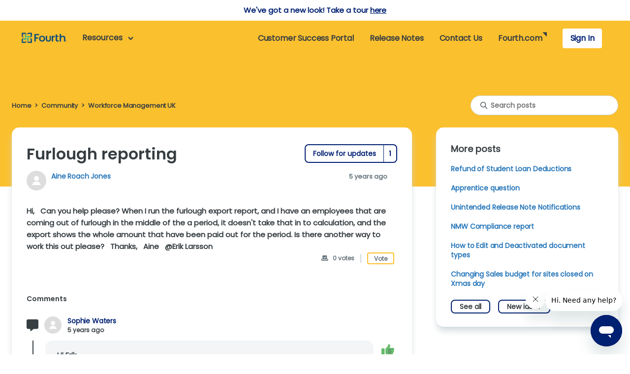

--- FILE ---
content_type: text/html; charset=utf-8
request_url: https://help.hotschedules.com/hc/en-us/community/posts/360067501032-Furlough-reporting
body_size: 18897
content:
<!DOCTYPE html>
<html dir="ltr" lang="en-US">
<head>
  <meta charset="utf-8" />
  <!-- v26867 -->


  <title>Furlough reporting &ndash; Fourth &amp; HotSchedules Customer Success Portal</title>

  

  <meta name="description" content="Hi,    Can you help please? When I run the furlough export report, and I have an employees that are coming out of furlough in the middle..." /><meta property="og:image" content="https://help.hotschedules.com/hc/theming_assets/01K9T8NG98T0ATCE4HCY6D0K71" />
<meta property="og:type" content="website" />
<meta property="og:site_name" content="Fourth &amp; HotSchedules Customer Success Portal" />
<meta property="og:title" content="Furlough reporting" />
<meta property="og:description" content="Hi, 
 
Can you help please? When I run the furlough export report, and I have an employees that are coming out of furlough in the middle of the a period, it doesn't take that in to calculation, and..." />
<meta property="og:url" content="http://help.hotschedules.com/hc/en-us/community/posts/360067501032-Furlough-reporting" />
<link href="https://help.hotschedules.com/hc/en-us/community/posts/360067501032-Furlough-reporting" rel="canonical">

  <link rel="stylesheet" href="//static.zdassets.com/hc/assets/application-f34d73e002337ab267a13449ad9d7955.css" media="all" id="stylesheet" />
  <link rel="stylesheet" type="text/css" href="/hc/theming_assets/806284/509327/style.css?digest=42858380526349">

  <link rel="icon" type="image/x-icon" href="/hc/theming_assets/01K9T8PCFNMH0AJCYJRKF2H5VC">

    <script async src="https://www.googletagmanager.com/gtag/js?id=G-309717204"></script>
<script>
  window.dataLayer = window.dataLayer || [];
  function gtag(){dataLayer.push(arguments);}
  gtag('js', new Date());
  gtag('config', 'G-309717204');
</script>


  <meta content="width=device-width, initial-scale=1.0" name="viewport" />
<!-- NRO form -->
<META HTTP-EQUIV="Content-type" CONTENT="text/html; charset=UTF-8">
<!-- Google Tag Manager -->
<script>(function(w,d,s,l,i){w[l]=w[l]||[];w[l].push({'gtm.start':
new Date().getTime(),event:'gtm.js'});var f=d.getElementsByTagName(s)[0],
j=d.createElement(s),dl=l!='dataLayer'?'&l='+l:'';j.async=true;j.src=
'https://www.googletagmanager.com/gtm.js?id='+i+dl;f.parentNode.insertBefore(j,f);
})(window,document,'script','dataLayer','GTM-TLD5RJ4');</script>
<!-- End Google Tag Manager -->

<!-- Google Fonts: Open Sans, Roboto Slab -->
<link rel="preconnect" href="https://fonts.googleapis.com">
<link rel="preconnect" href="https://fonts.gstatic.com" crossorigin>
<link href="https://fonts.googleapis.com/css2?family=Open+Sans:ital,wght@0,300;0,400;0,500;0,600;0,700;0,800;1,300;1,400;1,500;1,600;1,700;1,800&family=Roboto+Slab:wght@100;200;300;400;500;600;700;800;900&display=swap" rel="stylesheet">
  
<!-- JQuery -->
<script src="https://code.jquery.com/jquery-3.7.1.min.js" integrity="sha256-/JqT3SQfawRcv/BIHPThkBvs0OEvtFFmqPF/lYI/Cxo=" crossorigin="anonymous"></script>

<!-- Vue Framework -->
<script src="https://cdn.jsdelivr.net/combine/npm/vue@2.6.12/dist/vue.min.js,npm/survey-vue@1.9.72,npm/survey-vue-ui@1.9.72,npm/vue-spinner@1.0.3/dist/vue-spinner.min.js"></script>
  
<!-- Detect framework for user meta data on main support form -->
<script src="https://cdnjs.cloudflare.com/ajax/libs/Detect.js/2.2.2/detect.min.js" integrity="sha512-iNuMM5cmiXDvk4VCTp6UEbDwYy/dA3CFTTYKB6/V+LD62S58TQZ+sykXzhmVT1QvqHD39ZhecsPGXjZUaIuSWQ==" crossorigin="anonymous" referrerpolicy="no-referrer"></script>


<!-- Web Widget Customization -->
<script type="text/javascript">
  var HC = window.HC || {};
  HC.templates = {};
  HC.SETTINGS = HC.SETTINGS || {};

  HC.USER = "";
  Vue.options.delimiters = ["{[{", "}]}"];

	window.zESettings = {
  	webWidget: {
  		color: {
        articleLinks: '#FF9900'
      },
  		answerBot: {
  			title: {
  				'*': "Fourth Enterprises LLC"
  			},
  			avatar: {
  				name: {
  					'*': 'Fourth'
  				}
  			},
  			search: {
  				labels: ['for_answerbot']
  			},
  			contactOnlyAfterQuery: true
  		},
  		contactForm: {
  			ticketForms: [{id: 1900000016367}]
  		},
  		chat: {
  			departments: {
  				enabled: ["1. HotSchedules", "1.1 PeopleMatter/Hiring Manager", "1.2 Fuego", "2. Macromatix"]
  			}
  		}
  	}
  }
</script>

<script>
  var cfaRules = [{"fieldType":"tagger","field":27990808,"value":"product_16","select":[29055827,28917758],"formId":98337,"requireds":[28917758,29055827]}];</script>

<script type="text/javascript">
(function() {
  var didInit = false;
  function initMunchkin() {
    if(didInit === false) {
      didInit = true;
      Munchkin.init('144-GQL-770');
    }
  }
  var s = document.createElement('script');
  s.type = 'text/javascript';
  s.async = true;
  s.src = '//munchkin.marketo.net/munchkin.js';
  s.onreadystatechange = function() {
    if (this.readyState == 'complete' || this.readyState == 'loaded') {
      initMunchkin();
    }
  };
  s.onload = initMunchkin;
  document.getElementsByTagName('head')[0].appendChild(s);
})();
</script>

<!-- Redirect article voting form to feedback recieved page -->
<script>
if (document.referrer.includes('13366863371917') 
  && (window.location.href.indexOf("/requests/new?ticket_form_id=13366863371917") === -1)) { 
    window.location.href = 'https://help.hotschedules.com/hc/p/feedback';
}
</script>
  
<!-- Redirect site survey form to feedback recieved page -->
<script>
if (document.referrer.includes('28532468642189') 
  && (window.location.href.indexOf("/requests/new?ticket_form_id=28532468642189") === -1)) { 
    window.location.href = 'https://help.hotschedules.com/hc/p/feedback';
}
</script>

<!-- Custom CFA Fonts -->
<style type="text/css">
 @font-face {
   font-family: "Chicken-Hut";
   src: url("/hc/theming_assets/01JJPQTD76C4P2N2MPGGFHJ9S3");
   src: url("/hc/theming_assets/01JJPQTD76C4P2N2MPGGFHJ9S3") format("otf"), 
 
   url("/hc/theming_assets/01JJPQTK2KXXPTKMZ2Z38H9EEE") format("woff2"), 
   url("/hc/theming_assets/01JJPQTET0J4NC4Q398KN2T8QG") format("truetype");
   font-weight: normal;
   font-style: normal;
 }
  
@font-face {
  font-family: "poppins_regular";
  src: url("/hc/theming_assets/01JFDVV03A6M8115YR6WPW7T8A");
  src: url("/hc/theming_assets/01JFDVV03A6M8115YR6WPW7T8A") format("otf"), 
  url("/hc/theming_assets/01JFDVV2T5JEQ4NY292RW82Y2C") format("woff2"), 
  url("/hc/theming_assets/01JFDVV1GD4Q5KJX70CWPTB1ZB") format("truetype");
  font-weight: normal;
  font-style: normal;
}

@font-face {
  font-family: "poppins_italic";
  src: url("/hc/theming_assets/01JFDVTTDZQKPCZRFZR2DAQJH9");
  src: url("/hc/theming_assets/01JFDVTTDZQKPCZRFZR2DAQJH9") format("otf"), 
  url("/hc/theming_assets/01JFDVTX2TW74F736XJDKMXE75") format("woff2"), 
  url("/hc/theming_assets/01JFDVTVT7G4F2370NKEFT4Q6A") format("truetype");
  font-weight: normal;
  font-style: normal;
}

@font-face {
  font-family: "poppins_bold";
  src: url("/hc/theming_assets/01JFDVTM7XP3M33ZY5N7E65FKZ");
  src: url("/hc/theming_assets/01JFDVTM7XP3M33ZY5N7E65FKZ") format("otf"), 
  url("/hc/theming_assets/01JFDVTQ63Q6D58X6AWDQQBQMA") format("woff2"), 
  url("/hc/theming_assets/01JFDVTNRBVT0DRG4HQWJSKSG2") format("truetype");
  font-weight: normal;
  font-style: normal;
}
  
@font-face {
  font-family: "poppins_semibold";
  src: url("/hc/theming_assets/01K0YVZWX3C1JE8J86A6D0GAGV");
  src: url("/hc/theming_assets/01K0YVZWX3C1JE8J86A6D0GAGV") format("otf"), 
  url("/hc/theming_assets/01K0YVZYPPN6KFVQ3F3NT568V7") format("woff2"), 
  url("/hc/theming_assets/01K0YVZXVM9XCQH4XBF7T0NC6Y") format("truetype");
  font-weight: normal;
  font-style: normal;
}
  
 
</style> 
  
<!-- Font Awesome -->
<link rel="stylesheet" href="https://cdnjs.cloudflare.com/ajax/libs/font-awesome/6.4.0/css/all.min.css">
  
</head>
<body class="community-enabled">
  
  
  

  <a class="skip-navigation" tabindex="1" href="#main-content">Skip to main content</a>

<div class="alertbox">
    <div id="alertText"></div>
    <div class="alertRadios"></div>
</div>

<header class="header" id="community-header">
  
<!--  LOGO  -->
  <div class="header-left">
      <div class="logo">
        <a title="Home" href="/hc/en-us">
          <img src="/hc/theming_assets/01K9T8NG98T0ATCE4HCY6D0K71" alt="Fourth &amp; HotSchedules Customer Success Portal Help Center home page" />
        </a>
      </div>
	</div>
  
<!-- NAV LINKS -->
  <div class="nav-wrapper">
    
<!--   Hamburger Menu   -->
    <button class="menu-button" aria-controls="user-nav" aria-expanded="false" aria-label="Toggle navigation menu">
      <svg xmlns="http://www.w3.org/2000/svg" width="16" height="16" focusable="false" viewBox="0 0 16 16" class="icon-menu">
        <path fill="none" stroke="white" stroke-linecap="round" d="M1.5 3.5h13m-13 4h13m-13 4h13"/>
      </svg>
    </button>
    
<!-- ALL LINKS -->
    <nav class="user-nav" id="user-nav">
      
<!--   RESOURCES DROP DOWN     -->
        <div class="home-dd hc-nav-links" id="nav-resources-wrapper">
            <button class="home-dd-btn" >
              <span id="nav-resources" >Resources</span>
              <img id="arr-down" src="/hc/theming_assets/01JYJ2MEF6T5RZMNF5R5TN0MNQ" alt="down arrow icon">
              <i class="fa-solid fa-angle-down"></i>
            </button>
            <div class="home-dd-menu" id="home-dd-menu" role="menu">
              <div class="home-dd-menu-links">
                <div class="dd-cats dd-cats-hc" id='dd-cats-1'>
                  <h3 class='dd-cat-h3 dd-cat-h3-hc'>Workforce Management</h3>
                  <div class="dd-cats-box" id='dd-cats-append'></div>
                </div>
                <div class="dd-cats dd-cats-hc" id='dd-cats-2'>
                  <h3 class='dd-cat-h3 dd-cat-h3-hc'>Inventory Management</h3>
                  <div class="dd-cats-box" id='dd-cats-im-append'></div>
                </div>
                <div class="dd-cats dd-cats-hc" id='dd-cats-123'>
                  <h3 class='dd-cat-h3 dd-cat-h3-hc'>Other</h3>
                  <div class="dd-cats-box" id='dd-cats-other-append'></div>
                </div>
                <div class="dd-cats dd-cats-comm" id='dd-topics-wfm'>
                  <h3 class='dd-cat-h3 dd-cat-h3-comm'>Workforce Management</h3>
                  <div class="dd-cats-box" id="dd-append-topics-wfm">
                  	<a href="/hc/p/community_hotschedules">Hotschedules</a>
                    <a href="/hc/p/community_wfm">Workforce Management (WFM)</a>
                    <a href="/hc/p/community_mobile">Mobile & Apps</a>
                  </div>
                </div>
                <div class="dd-cats dd-cats-comm" id='dd-topics-im'>
                  <h3 class='dd-cat-h3 dd-cat-h3-comm'>Inventory Management</h3>
                  <div class="dd-cats-box" id="dd-append-topics-im">
                  	<a href="/hc/p/community_adaco">Adaco | Inventory | Hotels</a>
                    <a href="/hc/p/community_inventory">Inventory Management</a>
                    <a href="/hc/p/community_im_mobile">Mobile & Apps</a>
                  </div>
                </div>
                <div class="dd-cats dd-cats-comm" id='dd-topics-other'>
                  <h3 class='dd-cat-h3 dd-cat-h3-comm'>Other</h3>
                  <div class="dd-cats-box" id="dd-append-topics-other"></div>
                </div>
              </div>
            </div>
        </div>
<!--   END RESOURCES DROP DOWN     -->
      
<!-- RIGHT SIDE LINKS -->
      <div id="user-nav-nav">
        
        <div class="mobile-nav-dd">
        	<div id="user-nav-products" class="hc-nav-links indent-links">
              <p class="hc-nav-links">Workforce Management</p>
              <img id="arr-rt" src="/hc/theming_assets/01JJPQTBZAEVE7JXN3CC7K6PNK" alt="right arrow icon">
            </div>
        	<div id="user-nav-add-resources" class="hc-nav-links indent-links">
              <p class="hc-nav-links" >Inventory Management</p>
              <img id="arr-rt" src="/hc/theming_assets/01JJPQTBZAEVE7JXN3CC7K6PNK" alt="right arrow icon">
            </div>
					<div id="user-nav-other" class="hc-nav-links indent-links">
              <p class="hc-nav-links" >Other</p>
              <img id="arr-rt" src="/hc/theming_assets/01JJPQTBZAEVE7JXN3CC7K6PNK" alt="right arrow icon">
            </div>
        </div>

        		
        	<div id="user-nav-topic-wfm" class="hc-nav-links indent-links-comm">
              <p class="hc-nav-links">Workforce Management</p>
              <img id="arr-rt" src="/hc/theming_assets/01JJPQTBZAEVE7JXN3CC7K6PNK" alt="right arrow icon">
            </div>
        	<div id="user-nav-topic-im" class="hc-nav-links indent-links-comm">
              <p class="hc-nav-links">Inventory Management</p>
              <img id="arr-rt" src="/hc/theming_assets/01JJPQTBZAEVE7JXN3CC7K6PNK" alt="right arrow icon">
            </div>
            <div id="user-nav-topic-other" class="hc-nav-links indent-links-comm">
              <p class="hc-nav-links">Other</p>
              <img id="arr-rt" src="/hc/theming_assets/01JJPQTBZAEVE7JXN3CC7K6PNK" alt="right arrow icon">
            </div>
        
        
            <div id="user-nav-community" class="hc-nav-links hc-nav-link">
              <a class="hc-nav-links" id='commLink' href="/hc/en-us/community/topics">Community</a>
            </div>
        		<div id="user-nav-notes" class="hc-nav-links hc-nav-link" >
              <a class="hc-nav-links" href="/hc/en-us/categories/203261147">Release Notes</a>
            </div>
            <div id="user-nav-request" class="hc-nav-links hc-nav-link" >
              <a class="hc-nav-links" href="/hc/requests/new">Contact Us</a>
            </div>
            <div id="user-nav-fourth" class="hc-nav-links hc-nav-link" >
              <a target="_blank" class="hc-nav-links" href="https://www.fourth.com/">Fourth.com</a>
              <svg width="10" height="10" viewBox="0 0 10 10" fill="none" xmlns="http://www.w3.org/2000/svg"><path d="M10 0H0L10 10V0Z" fill="#FFF"/></svg>
            </div>
        		
        		
        
        

<!--     SIGN IN/PROFILE LINKS     -->
        <div id="user-nav-account-border">
            
          <div id="user-nav-account"><a rel="nofollow" data-auth-action="signin" title="Opens a dialog" role="button" href="/hc/en-us/signin?return_to=https%3A%2F%2Fhelp.hotschedules.com%2Fhc%2Fen-us%2Fcommunity%2Fposts%2F360067501032-Furlough-reporting">Sign In</a></div>
            
        </div>
        
        
      </div>
      
      
      
      
 <!--     Collapsible Nav Product Menu     -->
        
        <div id="nav-product-menu" class="hc-collapse-sub-menu" style="display: none;">
        	<div class="back-to-main" id="back-to-main-1">
            <img src="/hc/theming_assets/01JYJ2M8SB9WS7Y94PA9SJ2N5H" />
            <p>Workforce Management</p>
          </div>
          <div id="append-wfm-menu" class="sub-menu-list"></div>
        </div>
      
        <div id="nav-add-res-menu" class="hc-collapse-sub-menu" style="display: none;">
        	<div class="back-to-main" id="back-to-main-2">
            <img src="/hc/theming_assets/01JYJ2M8SB9WS7Y94PA9SJ2N5H" />
            <p>Inventory Management</p>
          </div>
          <div id="append-im-menu" class="sub-menu-list"></div>
        </div>
      
      	<div id="nav-other-menu" class="hc-collapse-sub-menu" style="display: none;">
        	<div class="back-to-main" id="back-to-main-123">
            <img src="/hc/theming_assets/01JYJ2M8SB9WS7Y94PA9SJ2N5H" />
            <p>Other</p>
          </div>
          <div id="append-other-menu" class="sub-menu-list"></div>
        </div>
      
      	<div id="nav-topics-wfm-menu" class="hc-collapse-sub-menu" style="display: none;">
        	<div class="back-to-main" id="back-to-main-3">
            <img src="/hc/theming_assets/01JYJ2M8SB9WS7Y94PA9SJ2N5H" />
            <p>Workforce Management</p>
          </div>
          <div id="append-topics-wfm-menu" class="sub-menu-list">
          		<a href="/hc/p/community_hotschedules">Hotschedules</a>
            	<a href="/hc/p/community_wfm">Workforce Management (WFM)</a>
            	<a href="/hc/p/community_mobile">Mobile & Apps</a>
          </div>
        </div>
      
      	<div id="nav-topics-im-menu" class="hc-collapse-sub-menu" style="display: none;">
        	<div class="back-to-main" id="back-to-main-4">
            <img src="/hc/theming_assets/01JYJ2M8SB9WS7Y94PA9SJ2N5H" />
            <p>Inventory Management</p>
          </div>
          <div id="append-topics-im-menu" class="sub-menu-list">
          	<a href="/hc/p/community_adaco">Adaco | Inventory | Hotels</a>
            <a href="/hc/p/community_inventory">Inventory Management</a>
            <a href="/hc/p/community_im_mobile">Mobile & Apps</a>
          </div>
        </div>

        <div id="nav-topics-other-menu" class="hc-collapse-sub-menu" style="display: none;">
        	<div class="back-to-main" id="back-to-main-345">
            <img src="/hc/theming_assets/01JYJ2M8SB9WS7Y94PA9SJ2N5H" />
            <p>Other</p>
          </div>
          <div id="append-topics-other-menu" class="sub-menu-list"></div>
        </div>
      
      	<div id="nav-prof-menu" class="hc-collapse-sub-menu" style="display: none;">
        	<div class="back-to-main" id="back-to-main-5">
            <img src="/hc/theming_assets/01JYJ2M8SB9WS7Y94PA9SJ2N5H" />
            <p>Profile</p>
          </div>
          <div id="prof-menu" class="sub-menu-list">
              <a class="my-activities" href="/hc/requests" role="menuitem">
                        My activities
              </a>
              
          </div>
        </div>
      
      <div class="navy-bar"></div>
      
    </nav>
  </div>
</header>


<!-- Site Survey Pop Up -->
  
  <div class="pop-up-block" style="display:none;"></div>

<!-- End Site Survey Pop Up -->



<script>

<!-- UPDATE COMMUNITY HEADER -->

function updateCommunityHeader() {
    var headerBG = document.querySelector('.header');
  	var commLink = document.querySelector('#commLink');
  	var userLink = document.querySelector('#user-nav-account');
  	var commHover = document.querySelectorAll('.hc-nav-links');
  	var navAccBorder = document.querySelectorAll('#user-nav-account-border');
  
  	var navCommA = document.querySelector('#user-nav-community a');
  	var navReqA = document.querySelector('#user-nav-request a');
  	var navNotesA = document.querySelector('#user-nav-notes a');
  	var navFourthA = document.querySelector('#user-nav-fourth a');
  	var navAddResA = document.querySelector('#user-nav-add-resources a');
  	var navProductsA = document.querySelector('#user-nav-products a');
  	var navOutA = document.querySelector('#user-nav-out a');
  	var navArrow = document.querySelector('#user-nav-fourth path');
  	var colorLogo = document.querySelector('.logo img');
  	var navResDD = document.querySelector('#nav-resources');
  	var downCaret = document.querySelector('#arr-down');
  	var burgerMenu = document.querySelector('.menu-button path');  
  
  	var url = window.location.href;
  	if (url.includes('/community/') || url.includes('/p/community_')) {
  		if (headerBG) {
  			headerBG.style.backgroundColor = "#FBC02D";
        headerBG.style.border = "1px solid #FBC02D";
   		};
  		if (commLink) {
  			commLink.textContent = "Customer Success Portal";
        commLink.setAttribute('href', '/hc/en-us');
    	};
      if (userLink) { userLink.style.color = "#373E42"; };
      if (navCommA) { navCommA.style.color = "#373E42"; };
      if (navReqA) { navReqA.style.color = "#373E42"; };
      if (navNotesA) { navNotesA.style.color = "#373E42"; };
      if (navFourthA) {navFourthA.style.color = "#373E42"; };
      if (navResDD) {navResDD.style.color = "#373E42";};
      if (navAddResA) {navAddResA.style.color = "#373E42"; };
      if (navProductsA) { navProductsA.style.color = "#373E42"; };
      if (navOutA) { navOutA.style.color = "#373E42 !important"; };
  		if (commHover) { commHover.forEach((cH) => { cH.style.color = "#373E42"; }) };
      if (navArrow) { navArrow.setAttribute('fill', '#373E42'); };
  		if (colorLogo) { colorLogo.setAttribute('src', '/hc/theming_assets/01K9T911N99PZ5SZ00S1V8WR9P'); };
      if (downCaret) {
  			downCaret.setAttribute('src', '/hc/theming_assets/01JWV4NYG8MF8R9XAX2DCM12FJ');
  			downCaret.style.maxWidth = '25px';
  		};
  		if(burgerMenu) { burgerMenu.setAttribute('stroke', '#373E42') };
  		
      
  		var css = `
          .hc-nav-links:hover { background-color: #E1AC28; color: #373E42 !important; }
          .user-nav[aria-expanded="true"] #user-nav-nav #user-nav-account-border { background-color: #FBC02D; }
  				.user-nav[aria-expanded="true"] #user-nav-nav .hc-nav-links:hover, .sub-menu-list a:hover, .back-to-main:hover {background-color: #FBC02D !important}

          `;
      var style = document.createElement('style');
      style.appendChild(document.createTextNode(css));
      document.getElementsByTagName('head')[0].appendChild(style);
    };
};
  
updateCommunityHeader();

var catArray = [];
<!-- Sort Category Tiles -->
let wfmCats = ['201208537', '360002846951', '4424151466381', '14473923376397', '4406965882125'];
let imCats = ['201206908', '360002847011', '360002846991', '360005268932', '360005268992', '360005269012'];
let otherCats = ['360002827972', '12414010981773', '360000096892', '4416699737741', '360003206332', '37720415315213', '37720443393677'];
  
var catsAppend = document.querySelector("#dd-cats-append");
var appendProductMenu = document.querySelector("#append-wfm-menu");
  
var catsAppendIM = document.querySelector("#dd-cats-im-append");
var appendIMMenu = document.querySelector("#append-im-menu");
  
var catsAppendOther = document.querySelector("#dd-cats-other-append");
var appendOtherMenu = document.querySelector("#append-other-menu");
  
var ddCommTopics = document.querySelector('.dd-cats-comm');
<!-- ddCommTopics.forEach((top) => { top.style.display = 'none'; }) -->

<!-- GET CATEGORIES FROM API -->
function getCategories() {
  var api = `/api/v2/help_center/en-us/categories`
  var url = window.location.href.split('/')[5];
  if (url !== 'community') {
    fetch(api)
      .then(function(res) {
        return res.json();
      })
      .then(function(data) {
        for (var i=0; i < data.categories.length; i++){                       
          	var newCat = {
              'catName': data.categories[i].name,
              'catUrl': data.categories[i].html_url,
              'catDesc': data.categories[i].description,
              'catId': data.categories[i].id
          	}                             
						catArray.push(newCat)
        } 
        for (var i=0; i < catArray.length; i++){ 
  
  					if (catArray[i].catId == '201208537') { catArray[i].catUrl = 'https://fourth-hs.zendesk.com/hc/en-us' };
  					if (catArray[i].catId == '4424151466381') { catArray[i].catUrl = 'https://people-matter.zendesk.com/hc/en-us' };
  					
            var aEl = document.createElement('a');
            aEl.textContent = catArray[i].catName;
            aEl.setAttribute('href', catArray[i].catUrl);
  
            if (catArray[i].catDesc == 'Draft') {
              aEl.style.display = 'none';
            };
  					if (catArray[i].catName =="QuickStart") {
              aEl.setAttribute('href', 'https://help.hotschedules.com/hc/en-us/articles/4404115631245-QuickStart-Menu');
            }
  					if (catArray[i].catName =="Schoox") {
              aEl.setAttribute('href', 'https://help.hotschedules.com/hc/en-us/sections/4415006028813-SchooX-Articles');
            }
  
  					let menuId = JSON.stringify(catArray[i].catId);
  
  					if (wfmCats.includes(menuId)) {
  						catsAppend.append(aEl);
            	appendProductMenu.append(aEl.cloneNode(true));
  					} else if (imCats.includes(menuId)) {
  						catsAppendIM.append(aEl);
            	appendIMMenu.append(aEl.cloneNode(true));
  					} else if (otherCats.includes(menuId)) {
  						catsAppendOther.append(aEl);
            	appendOtherMenu.append(aEl.cloneNode(true));
  					}
  					
  			}
      })
  	.catch(function(err) {
  		console.error(err);
  	});
      
  }
}
  
getCategories();

let ignoreMenuTopics = [360001635452, 360001929051, 360001651151, 360001928991, 360001651171, 15216741181837, 360001651191, 360001916852, 360001635492, 360001929071, 360001651171, 360002003252]
let wfmMenuTopics = [23866999723917, 10640906188045, 12606152948749, 21291626948493, 34915098408589, 18230185656973, 7705309004557, 8986407193997, 360002140752];
let imMenuTopics = [360002140852, 360001715451, 360001698592, 360002127132, 360001635832, 360001788012, 4414558970637, 360001916612, 360001695992, 360001651651, 360001651591];

var topicsWFMAppend = document.querySelector("#dd-append-topics-wfm");
var topicsIMAppend = document.querySelector("#dd-append-topics-im");
var topicsOtherAppend = document.querySelector("#dd-append-topics-other");
var topicWFMMenuAppend = document.querySelector("#append-topics-wfm-menu");
var topicIMMenuAppend = document.querySelector("#append-topics-im-menu");
var topicOtherMenuAppend = document.querySelector("#append-topics-other-menu");

function getTopics() {
  var topicsAPI = '/api/v2/community/topics'
  var ddCats1 = document.querySelector("#dd-cats-1");
  var ddCats2 = document.querySelector("#dd-cats-2");
  var ddCats123 = document.querySelector("#dd-cats-123");
  var ddTopicsWFM = document.querySelector("#dd-topics-wfm");
  var ddTopicsIM = document.querySelector("#dd-topics-im");
  var ddTopicsOther = document.querySelector("#dd-topics-other");
  
  var url = window.location.href;
  if (url.includes('community')) {
    ddCats1.style.display = 'none';
    ddCats2.style.display = 'none';
    ddCats123.style.display = 'none';
    ddTopicsWFM.style.display = 'block';
    ddTopicsIM.style.display = 'block';
    ddTopicsOther.style.display = 'block';
    
    fetch(topicsAPI)
      .then(function(res) {
        return res.json();
      })
      .then(function(data) {
        data.topics.forEach(function(top){
            var aEl = document.createElement('a');
            aEl.textContent = top.name;
            aEl.setAttribute('href', top.html_url);

            let menuTopicID = top.id;
  
            if (wfmMenuTopics.includes(menuTopicID)) {
  							topicsWFMAppend.append(aEl);
                topicWFMMenuAppend.append(aEl.cloneNode(true));
  					} else if (imMenuTopics.includes(menuTopicID)) {
  							topicsIMAppend.append(aEl);
                topicIMMenuAppend.append(aEl.cloneNode(true));
  					} else if (!ignoreMenuTopics.includes(menuTopicID) && !wfmMenuTopics.includes(menuTopicID) && !imMenuTopics.includes(menuTopicID)) {
  							topicsOtherAppend.append(aEl);
                topicOtherMenuAppend.append(aEl.cloneNode(true));
  					}
  					
        })
      })
      .catch(function(err) {
        console.error(err);
      });                                           
	}

}
                                               
getTopics();
                                                 
<!-- Hamburger Menu -->
  
var userNavProducts = document.querySelector('#user-nav-products');
var userNavAddResources = document.querySelector('#user-nav-add-resources');
var userNavOther = document.querySelector('#user-nav-other');
var userNavTopicsWFM = document.querySelector('#user-nav-topic-wfm'); 
var userNavTopicsIM = document.querySelector('#user-nav-topic-im');
var userNavTopicsOther = document.querySelector('#user-nav-topic-other');
var userNavProf = document.querySelector('#user-nav-account-border .user-info .dropdown-toggle');
  
var navProductMenu = document.querySelector('#nav-product-menu');
var navAddResMenu = document.querySelector('#nav-add-res-menu');
var navOtherMenu = document.querySelector('#nav-other-menu');
var navTopicWFMMenu = document.querySelector('#nav-topics-wfm-menu');
var navTopicIMMenu = document.querySelector('#nav-topics-im-menu');
var navTopicOtherMenu = document.querySelector('#nav-topics-other-menu');
var navProfMenu = document.querySelector('#nav-prof-menu');
  
var navResWrap = document.querySelector('#nav-resources-wrapper');
var userNavNav = document.querySelector('#user-nav-nav');
  
var backToMain1 = document.querySelector('#back-to-main-1');
var backToMain2 = document.querySelector('#back-to-main-2');
var backToMain123 = document.querySelector('#back-to-main-123');
var backToMain3 = document.querySelector('#back-to-main-3');
var backToMain4 = document.querySelector('#back-to-main-4');
var backToMain345 = document.querySelector('#back-to-main-345');
var backToMain5 = document.querySelector('#back-to-main-5');

if (userNavProducts) {
  userNavProducts.addEventListener('click', function(){
    navProductMenu.style.display = "block";
    navResWrap.style.display = "none";
    userNavNav.style.display = "none";
  });
}
  
if (backToMain1) {
  backToMain1.addEventListener('click', function(){
    navProductMenu.style.display = "none";
    navResWrap.style.display = "flex";
    userNavNav.style.display = "flex";
  });
}
  
if (userNavAddResources) {
  userNavAddResources.addEventListener('click', function(){
    navAddResMenu.style.display = "block";
    navResWrap.style.display = "none";
    userNavNav.style.display = "none";
  });
}
  
if (backToMain2) {
  backToMain2.addEventListener('click', function(){
    navAddResMenu.style.display = "none";
    navResWrap.style.display = "flex";
    userNavNav.style.display = "flex";
  });
}
  
if (userNavOther) {
  userNavOther.addEventListener('click', function(){
    navOtherMenu.style.display = "block";
    navResWrap.style.display = "none";
    userNavNav.style.display = "none";
  });
}
  
if (backToMain123) {
  backToMain123.addEventListener('click', function(){
    navOtherMenu.style.display = "none";
    navResWrap.style.display = "flex";
    userNavNav.style.display = "flex";
  });
}
  
if (userNavTopicsWFM) {
  userNavTopicsWFM.addEventListener('click', function(){
    navTopicWFMMenu.style.display = "block";
    navResWrap.style.display = "none";
    userNavNav.style.display = "none";
  });
}
  
if (backToMain3) {
  backToMain3.addEventListener('click', function(){
    navTopicWFMMenu.style.display = "none";
    navResWrap.style.display = "flex";
    userNavNav.style.display = "flex";
  });
}
  
if (userNavTopicsIM) {
  userNavTopicsIM.addEventListener('click', function(){
    navTopicIMMenu.style.display = "flex";
    navResWrap.style.display = "none";
    userNavNav.style.display = "none";
  });
}
  
if (backToMain4) {
  backToMain4.addEventListener('click', function(){
    navTopicIMMenu.style.display = "none";
    navResWrap.style.display = "flex";
    userNavNav.style.display = "flex";
  });
}

if (userNavTopicsOther) {
  userNavTopicsOther.addEventListener('click', function(){
    navTopicOtherMenu.style.display = "flex";
    navResWrap.style.display = "none";
    userNavNav.style.display = "none";
  });
}

if (backToMain345) {
  backToMain345.addEventListener('click', function(){
    navTopicOtherMenu.style.display = "none";
    navResWrap.style.display = "flex";
    userNavNav.style.display = "flex";
  });
}
  
var windowWidth = document.documentElement.clientWidth;
  
if (windowWidth < 1149) {
                      
  if (userNavProf) {
    userNavProf.addEventListener('click', function(){
      navProfMenu.style.display = "flex";
      navResWrap.style.display = "none";
      userNavNav.style.display = "none";
    });
  }

  if (backToMain5) {                  
    backToMain5.addEventListener('click', function(){
      navProfMenu.style.display = "none";
      navResWrap.style.display = "flex";
      userNavNav.style.display = "flex";
    });
  }

}
  
<!-- Handle Resize -->
  
function windowResize(){
  var windowWidth = document.documentElement.clientWidth;
  var url = window.location.href;
  
  if (window.location.href.includes('community')) {
    if (windowWidth < 1149) {
			userNavProducts.style.display = "none";
      userNavAddResources.style.display = "none";
      userNavOther.style.display = "none";
    }
  }
  
  if (!window.location.href.includes('community')) {
    if (windowWidth < 1149) {
			userNavTopicsWFM.style.display = "none";
      userNavTopicsIM.style.display = "none";
  		userNavTopicsOther.style.display = "none";
    }
  }
}
windowResize();
window.addEventListener('resize', windowResize)
  
<!-- Resources Button DropDown -->
  
  var dropDownBtn = document.querySelector('.home-dd');
  var dropDownMenu = document.querySelector('.home-dd-menu');
  
  dropDownBtn.addEventListener('click', function(){
  	var windowWidth = document.documentElement.clientWidth;
  	if (windowWidth > 1149) {
 		  if(dropDownMenu.style.display === 'none') {
  			dropDownMenu.style.display = 'block';
  		} else {
  			dropDownMenu.style.display = 'none'
  		}
    } 
  })
  

  
<!-- ALERT BOX -->
  
var alertBox = document.querySelector('.alertbox');
var alertTextEl = document.querySelector('#alertText');
var liveAlerts = [];
var alertInterval;
var alertIndex = 0;
const size = 100;
  


function getAlerts () {

  

    if (true) { 
      if (true) { liveAlerts.push("&lt;p&gt;We&#39;ve got a new look! Take a tour &lt;a href=&#39;https://help.hotschedules.com/hc/en-us/articles/38381885116429-Unveiling-the-new-Fourth-Customer-Success-Portal-2025&#39;&gt;here&lt;/a&gt;&lt;/p&gt;") }
    };
    if (true) { 
      if (false) { liveAlerts.push("&lt;p&gt;We’re aware of an issue with unintended Release Note notifications. Read more&lt;a href=&#39;https://help.hotschedules.com/hc/en-us/community/posts/42075608231437-Unintended-Release-Note-Notifications&#39;&gt; here&lt;/a&gt;") }
    };
    if (true) { 
      if (false) { liveAlerts.push("&lt;p&gt;New from 1st October 2025: UK &lt;a href=&#39;https://help.hotschedules.com/hc/en-us/articles/37231986318349-WFM-UK-HR-UK-Employment-History-Conflict-Resolution&#39;&gt;Employment History Conflict Resolution&lt;/a&gt; will be supported for Employment Changes in HR.&lt;/p&gt;") }
    };
    if (false) { 
      if (false) { liveAlerts.push("&lt;p&gt;&lt;/p&gt;") }
    };
    if (false) { 
      if (false) { liveAlerts.push("&lt;p&gt;&lt;/p&gt;") }
    };

  

  alertCycle();

}
  
function decodeHtmlEntities(encodedString) {
  const tempElement = document.createElement('div');
  tempElement.innerHTML = encodedString;
  return tempElement.textContent || tempElement.innerText;
}
  
function alertCycle() {
  if (liveAlerts.length > 0) {
    alertBox.style.display = "flex";
  
  if (liveAlerts.length === 1){
  	for (var i = 0; i < liveAlerts.length; i++) {
      var textSlideEl = document.createElement("div");
      let decodedHtml = decodeHtmlEntities(liveAlerts[i]);
      textSlideEl.innerHTML = decodedHtml;
      textSlideEl.setAttribute("class", "textSlide");
      alertTextEl.append(textSlideEl);
    }
  } else {

    for (var i = 0; i < liveAlerts.length; i++) {
      var textSlideEl = document.createElement("div");
      let decodedHtml = decodeHtmlEntities(liveAlerts[i]);
      textSlideEl.innerHTML = decodedHtml;
      textSlideEl.setAttribute("class", "textSlide");
      alertTextEl.append(textSlideEl);
    }

    var clone = document.createElement("div");
  	let decodedClone = decodeHtmlEntities(liveAlerts[0]);
    clone.innerHTML = decodedClone;
    clone.setAttribute("class", "textSlide");
    alertTextEl.append(clone);

    var radioSlideEl = document.querySelector(".alertRadios");

    for (var i = 0; i < liveAlerts.length; i++) {
      var radioEl = document.createElement("span");
      radioEl.setAttribute("class", "radioBtn");
      radioSlideEl.append(radioEl);
    }

    var radioArray = document.querySelectorAll(".radioBtn");
    radioArray[0].classList.add("radioBtn--selected");

<!--     //alertTextEl.style.transform = 'translateX(' + (-size * alertIndex) + '%)' -->

    alertInterval = setInterval(function () {
      var removeI = alertIndex;
      var newIndex = alertIndex+1
      if(newIndex == liveAlerts.length){
        newIndex = 0;
      }
      radioArray[removeI].classList.remove("radioBtn--selected");
      radioArray[newIndex].classList.add("radioBtn--selected");
      alertTextEl.style.transition = "transform 0.4s ease-in-out";
      removeI++;
      alertIndex++;
      alertTextEl.style.transform = "translateX(" + -size * alertIndex + "%)";

      if (removeI == liveAlerts.length) {
        removeI = 0;
      }
    }, 5000);

    alertTextEl.addEventListener("transitionend", () => {
      if (alertIndex === liveAlerts.length) {
        alertTextEl.style.transition = "none";
        alertIndex = 0;
        alertTextEl.style.transform =
          "translateX(" + -size * alertIndex + "%)";
      }
    });
  }
  }
  
}
  
if (!window.location.href.includes('ticket_form_id=28532468642189') && !window.location.href.includes('/feedback')) { 
  getAlerts();
}


</script>


<script>

$('.home-dd-btn').on('click', function () {
    $(this).toggleClass('acc-item-title-active')
    $('.mobile-nav-dd').slideToggle()
});

</script>

  <main role="main">
    <div class="subnav-cont subnav-cont-comm">
    <nav class="sub-nav">
      <ol class="breadcrumbs">
  
    <li title="Fourth &amp; HotSchedules Customer Success Portal">
      
        <a href="/hc/en-us">Fourth &amp; HotSchedules Customer Success Portal</a>
      
    </li>
  
    <li title="Community">
      
        <a href="/hc/en-us/community/topics">Community</a>
      
    </li>
  
    <li title="Workforce Management UK">
      
        <a href="/hc/en-us/community/topics/360001651151-Workforce-Management-UK">Workforce Management UK</a>
      
    </li>
  
</ol>

      <div class="search-container">
        <svg xmlns="http://www.w3.org/2000/svg" width="12" height="12" focusable="false" viewBox="0 0 12 12" class="search-icon">
          <circle cx="4.5" cy="4.5" r="4" fill="none" stroke="currentColor"/>
          <path stroke="currentColor" stroke-linecap="round" d="M11 11L7.5 7.5"/>
        </svg>
        <form role="search" class="search" data-search="" action="/hc/en-us/search" accept-charset="UTF-8" method="get"><input type="hidden" name="utf8" value="&#x2713;" autocomplete="off" /><input type="hidden" name="topic" id="topic" value="360001651151" autocomplete="off" />
<input type="search" name="query" id="query" placeholder="Search posts" aria-label="Search posts" /></form>
      </div>
    </nav>
</div>

<div class="container">

  <div class="post-container article-container">
      <article id="main-content" class="article">
        <header class="post-header">
          <div class="post-title">
            <h1 title="Furlough reporting">
              Furlough reporting
              
            </h1>
            

            

            
            
          </div>
          
            <div class="community-follow">
              <div data-helper="subscribe" data-json="{&quot;item&quot;:&quot;post&quot;,&quot;url&quot;:&quot;/hc/en-us/community/posts/360067501032-Furlough-reporting/subscription.json&quot;,&quot;follow_label&quot;:&quot;Follow&quot;,&quot;unfollow_label&quot;:&quot;Unfollow&quot;,&quot;follower_count&quot;:1,&quot;can_subscribe&quot;:true,&quot;is_subscribed&quot;:false}"></div>
            </div>
          
        </header>

        <section class="post-info-container">
          <div class="post-info">
            <div class="post-author">
              <div class="avatar post-avatar">
                
                <img src="https://secure.gravatar.com/avatar/a60caaae7fd082517ed308ee37979451?default=https%3A%2F%2Fassets.zendesk.com%2Fhc%2Fassets%2Fdefault_avatar.png&amp;r=g" alt="" class="user-avatar"/>
              </div>
              <div class="post-meta">
                <span title="Aine Roach Jones">
                  <a href="/hc/en-us/profiles/392551477191-Aine-Roach-Jones">
                    Aine Roach Jones
                  </a>
                </span>

                <span class="community-badge community-badge-titles">
                  
                </span>

                <ul class="meta-group meta-group-opposite">
                  
                    <li class="meta-data"><time datetime="2020-05-19T00:00:00Z" title="2020-05-19T00:00:00Z" data-datetime="relative">May 19, 2020 00:00</time></li>
                  
                </ul>
                <div class="community-badge-container-achievements">
                  

                  

                </div>
              </div>

              

              
            </div>


            <div class="post-content">
              <div class="post-body">Hi, 
 
Can you help please? When I run the furlough export report, and I have an employees that are coming out of furlough in the middle of the a period, it doesn't take that in to calculation, and the export shows the whole amount that have been paid out for the period.
Is there another way to work this out please?
 
Thanks, 
 
Aine
 
@Erik Larsson​ 
 
</div>
            </div>
          </div>

          <div class="post-actions-wrapper">
            
            
            <div class="vote-sum">
            	<i class="fa-solid fa-check-to-slot"></i> 
              <span class="vote-count"><span>0</span></span> <span class="vote-s">votes</span>
            </div>
            <button type="button" class="vote-up post-vote-up" data-auth-action="signin" aria-label="This post was helpful" aria-pressed="false">Yes</button>
            
            

          

            <div class="post-actions actions">
              
            </div>
          </div>
        </section>

				<!-- LINKED IDEAS -->
        <section class="linked-idea-cont">
          <h2 class="linked-idea-heading ">Linked Ideas</h2>
          
          <div class="linked-idea-content">
            
          	
            
          </div>
        
        </section>

        <section class="comment-overview comment-heading-community" id="comment-overview">
        
        
        <!-- DOWNLOAD OUR APPS BUTTON -->
        <div class="download-our-app" style="display: none;">
          <h3 class="dl-label">Download Our App</h3>
          <div class="download-btns">
          	<a href="https://apps.apple.com/us/app/hotschedules/id294934058?itsct=apps_box_badge&amp;itscg=30200"><img class="dl-btn apple-dl-btn" src="https://tools.applemediaservices.com/api/badges/download-on-the-app-store/black/en-us?size=250x83&amp;releaseDate=1225411200&h=be782f8bfd2b45f5cd5e93f0fe4784bb" alt="Download on the App Store"></a>
        		<a href='https://play.google.com/store/apps/details?id=com.tdr3.hs.android&hl=en_US&gl=US&pcampaignid=pcampaignidMKT-Other-global-all-co-prtnr-py-PartBadge-Mar2515-1'><img class="dl-btn" alt='Get it on Google Play' src='https://play.google.com/intl/en_us/badges/static/images/badges/en_badge_web_generic.png'/></a>
          </div>
        </div>
				<!-- END DOWNLOAD OUR APPS SECTION -->
        
        <h2 class="comment-heading ">
          Comments
        </h2>

      </section>
        
        
        
        	<article class="comment-cont">
            <header>
              <i class="fa-regular fa-message"></i>
              <div class="comm-author">
                <img src="https://secure.gravatar.com/avatar/819cb557448a9737b39cd8fe214a3bf7?default=https%3A%2F%2Fassets.zendesk.com%2Fhc%2Fassets%2Fdefault_avatar.png&amp;r=g" alt="" class="user-avatar"/>
                <div class="comm-author-data">
                  <a href="/hc/en-us/profiles/391567096911-Sophie-Waters">Sophie Waters</a>
                  <span class="comm-date"><time datetime="2020-05-19T00:00:00Z" title="2020-05-19T00:00:00Z" data-datetime="relative">May 19, 2020 00:00</time></span>
                </div>
              </div>
            </header>
            <div class="comm-content">
              <div class="comm-content-inner">
                <p>Hi Erik,</p><p> </p><p>Thank you for the question. Without an example it's difficult to check your issue, but I would suggest checking that your payment types are set up with or without the furlough flag as necessary; the release note for our furlough export contains more information: <a href="https://fc.force.com/customer/s/article/WFM-Release-Note-Furlough-Employer-Costs-Export" rel="nofollow noreferrer">https://fc.force.com/customer/s/article/WFM-Release-Note-Furlough-Employer-Costs-Export</a>. Please note the 'Example Setup of Payment Types' section for these, and any exclusions which may be why you are not seeing a pro-ration. </p><p> </p><p>If you have any further questions then please send through an example to our support team and they should be able to look into that for you. </p><p> </p><p>Many thanks,</p><p> </p><p>Sophie. </p><p>Solution Director. </p><p> </p><p> </p>
              </div>
            </div>
            <button type="button" class="vote-up comm-comment-vote" data-auth-action="signin" aria-label="This comment was helpful" aria-pressed="false">
              <i class="fa-regular fa-thumbs-up">
                <div class="comment-vote-count"><span class="vote-sum">0</span></div>
              </i>
            </button>
            
            <div class="comment-actions actions">
                  <div data-helper="comment-actions" data-json="{&quot;comment_id&quot;:360010771951,&quot;parent_id&quot;:360067501032,&quot;parent_type&quot;:&quot;CommunityPost&quot;}" hidden="hidden">
                  <svg xmlns="http://www.w3.org/2000/svg" width="16" height="16" focusable="false" viewBox="0 0 16 16">
                   <path fill="none" stroke="currentColor" d="M13.17 3.07l-1.64.71c-.48-.4-1.03-.72-1.63-.94l-.22-1.79a.511.511 0 00-.4-.44C8.86.54 8.44.5 8 .5c-.44 0-.86.04-1.28.11-.22.04-.38.22-.4.44l-.21 1.79c-.6.22-1.15.54-1.63.94l-1.65-.71a.491.491 0 00-.58.13c-.55.65-.99 1.4-1.29 2.21-.08.21 0 .44.18.58l1.45 1.08a4.91 4.91 0 000 1.87l-1.45 1.08c-.18.13-.25.37-.18.58.3.81.74 1.55 1.28 2.2.14.17.38.22.58.13l1.65-.71c.48.4 1.03.72 1.63.94l.21 1.79c.03.22.19.4.4.44.43.07.85.11 1.29.11.44 0 .86-.04 1.28-.11.22-.04.38-.22.4-.44l.21-1.79c.6-.22 1.15-.54 1.63-.94l1.65.71c.2.09.44.04.58-.13.54-.65.98-1.39 1.28-2.2.08-.21 0-.44-.18-.57L13.4 8.95c.07-.32.1-.63.1-.95s-.03-.63-.09-.94l1.45-1.08c.18-.13.25-.37.18-.58-.3-.81-.74-1.55-1.28-2.2a.51.51 0 00-.59-.13z"/>
                   <circle cx="8" cy="8" r="2.5" fill="none" stroke="currentColor"/>
                  </svg>
                  </div>
            </div>
            
          </article>
        
        
        
        

<!--       <ul id="comments" class="comment-list">
        
          <li id="community_comment_360010771951" class="comment">
            
            
            <div class="comment-wrapper ">
              <div class="comment-info">
                

                <div class="comment-author">
                  <div class="avatar comment-avatar">
                    
                    <img src="https://secure.gravatar.com/avatar/819cb557448a9737b39cd8fe214a3bf7?default=https%3A%2F%2Fassets.zendesk.com%2Fhc%2Fassets%2Fdefault_avatar.png&amp;r=g" alt="" class="user-avatar"/>
                  </div>
                  <div class="comment-meta">
                    <span title="Sophie Waters">
                      <a href="/hc/en-us/profiles/391567096911-Sophie-Waters">
                        Sophie Waters
                      </a>
                    </span>

                    <span aria-label="Badges" class="community-badge community-badge-titles">
                      
                    </span>

                    <ul class="meta-group meta-group-opposite">
                      
                        <li class="meta-data"><time datetime="2020-05-19T00:00:00Z" title="2020-05-19T00:00:00Z" data-datetime="relative">May 19, 2020 00:00</time></li>
                      
                    </ul>

                    <div aria-label="Badges" class="community-badge-container-achievements">
                      

                      
                    </div>

                  </div>
                  <div class="comment-labels">
                    
                    
                  </div>
                </div>

                <section class="comment-body"><p>Hi Erik,</p><p> </p><p>Thank you for the question. Without an example it's difficult to check your issue, but I would suggest checking that your payment types are set up with or without the furlough flag as necessary; the release note for our furlough export contains more information: <a href="https://fc.force.com/customer/s/article/WFM-Release-Note-Furlough-Employer-Costs-Export" rel="nofollow noreferrer">https://fc.force.com/customer/s/article/WFM-Release-Note-Furlough-Employer-Costs-Export</a>. Please note the 'Example Setup of Payment Types' section for these, and any exclusions which may be why you are not seeing a pro-ration. </p><p> </p><p>If you have any further questions then please send through an example to our support team and they should be able to look into that for you. </p><p> </p><p>Many thanks,</p><p> </p><p>Sophie. </p><p>Solution Director. </p><p> </p><p> </p></section>
                
              </div>

              <div class="comment-actions-container">
                
                  <div class="comment-vote vote" role="group">
                    <button type="button" class="vote-up" data-auth-action="signin" aria-label="This comment was helpful" aria-pressed="false">
                    <svg xmlns="http://www.w3.org/2000/svg" width="16" height="16" focusable="false" viewBox="0 0 16 16">
                      <path fill="none" stroke="currentColor" stroke-linecap="round" stroke-width="2" d="M4 6.5l3.6 3.6c.2.2.5.2.7 0L12 6.5"/>
                    </svg>
                    </button>
                    <span class="vote-sum">0</span>
                    <button type="button" class="vote-down" data-auth-action="signin" aria-label="This comment was not helpful" aria-pressed="false">
                    <svg xmlns="http://www.w3.org/2000/svg" width="16" height="16" focusable="false" viewBox="0 0 16 16">
                      <path fill="none" stroke="currentColor" stroke-linecap="round" stroke-width="2" d="M4 6.5l3.6 3.6c.2.2.5.2.7 0L12 6.5"/>
                    </svg>
                    </button>
                  </div>
                
                <div class="comment-actions actions">
                  <div data-helper="comment-actions" data-json="{&quot;comment_id&quot;:360010771951,&quot;parent_id&quot;:360067501032,&quot;parent_type&quot;:&quot;CommunityPost&quot;}" hidden="hidden">
                  <svg xmlns="http://www.w3.org/2000/svg" width="16" height="16" focusable="false" viewBox="0 0 16 16">
                   <path fill="none" stroke="currentColor" d="M13.17 3.07l-1.64.71c-.48-.4-1.03-.72-1.63-.94l-.22-1.79a.511.511 0 00-.4-.44C8.86.54 8.44.5 8 .5c-.44 0-.86.04-1.28.11-.22.04-.38.22-.4.44l-.21 1.79c-.6.22-1.15.54-1.63.94l-1.65-.71a.491.491 0 00-.58.13c-.55.65-.99 1.4-1.29 2.21-.08.21 0 .44.18.58l1.45 1.08a4.91 4.91 0 000 1.87l-1.45 1.08c-.18.13-.25.37-.18.58.3.81.74 1.55 1.28 2.2.14.17.38.22.58.13l1.65-.71c.48.4 1.03.72 1.63.94l.21 1.79c.03.22.19.4.4.44.43.07.85.11 1.29.11.44 0 .86-.04 1.28-.11.22-.04.38-.22.4-.44l.21-1.79c.6-.22 1.15-.54 1.63-.94l1.65.71c.2.09.44.04.58-.13.54-.65.98-1.39 1.28-2.2.08-.21 0-.44-.18-.57L13.4 8.95c.07-.32.1-.63.1-.95s-.03-.63-.09-.94l1.45-1.08c.18-.13.25-.37.18-.58-.3-.81-.74-1.55-1.28-2.2a.51.51 0 00-.59-.13z"/>
                   <circle cx="8" cy="8" r="2.5" fill="none" stroke="currentColor"/>
                  </svg>
                  </div>
                </div>
              </div>
            </div>
          </li>
        
      </ul> -->

      

      <section class="post-comments">
        
      </section>

      <p class="comment-callout">Please <a rel="nofollow" href="/hc/en-us/signin?return_to=https%3A%2F%2Fhelp.hotschedules.com%2Fhc%2Fen-us%2Fcommunity%2Fposts%2F360067501032-Furlough-reporting">sign in</a> to leave a comment.</p>
      
      </article>

    <aside class="article-sidebar" aria-labelledby="section-articles-title">
    		<div class="article-aside ">
          <span id="section-articles-title" class="collapsible-sidebar-title sidenav-title">
            More posts
          </span>
          <div>
            <ul class="sidebar-post-list">
              
            </ul>
            <div class="sidebar-post-btns">
              <a href="/api/v2/community/topics/360001651151">See all</a>
              <a href="/hc/en-us/community/posts/new?community_post%5Btopic_id%5D=360001651151">New idea?</a>
            </div>
          </div>
        </div>
    </aside>
      
    </div>


    
    
    

</div>



<script>
let voteUpEl = document.querySelector('.post-vote-up');
voteUpEl.innerText = 'Vote';
  
let voteCountEl = document.querySelector('.vote-count span');
let voteSEl = document.querySelector('.vote-s');
  
function checkVotes() {
  console.log('vote changed');
  let votecount = voteCountEl.innerText.trim();
  if (votecount == 1) {
    voteSEl.innerText = 'vote';
  } else { voteSEl.innerText = 'votes'; }
}

checkVotes();
  
voteUpEl.addEventListener('click', function(e) {
  e.preventDefault();
  setTimeout(checkVotes, 1000);
});

</script>

<script>
<!--  Change default Not planned to Open for Voting. Data attribute added line 38. - MSQ SS 12/12/22  -->
let dataStats = document.querySelectorAll('span[data-status]');
if (dataStats) {
  dataStats.forEach((status) => {
    if (status.dataset.status === "Not planned") {
      status.innerHTML = 'Open for Voting';
    }
  })
}
  
<!-- Display App Store Buttons on HotSchedule Posts -->
let breadcrumbsChildren = document.querySelector('.breadcrumbs').children;
let mediaQuery = window.matchMedia('(max-width: 768px)');
  
let brC = breadcrumbsChildren.item(2).childNodes[1].href;
if (brC.includes('360001635452') && mediaQuery.matches) {
 document.querySelector('.download-our-app').style = 'flex'; 
}
  
let homeBreadCrumb = document.querySelector('.breadcrumbs li:first-child a');
if (homeBreadCrumb) { homeBreadCrumb.textContent = 'Home' };
</script>

<script>
	let sidebarPostList = document.querySelector('.sidebar-post-list');
  let bcLast = document.querySelector('.breadcrumbs li:last-child a');
  let postTopicId = bcLast.href.split('/')[7].split('-')[0];
  
  fetch(`/api/v2/community/topics/${postTopicId}/posts`).then((res) => { return res.json(); }).then((data) => {
  	for (let i = 0; i < 6; i++) {
      let post = data.posts[i];
  		let html = `<a href="${post.html_url}" class="sidenav-item">${post.title}</a>`;
      let newLi = document.createElement('li');
      newLi.innerHTML = html;
      sidebarPostList.append(newLi);
  	}
  	
  })
  
  
  
  
</script>

<script>
<!-- Comment Voting Styling --> 
$('.comment-cont .fa-thumbs-up').on('click', function () {
<!--   $(this).toggleClass('fa-regular'); -->
<!--   $(this).toggleClass('fa-solid'); -->
<!--   $(this).find('.vote-sum').toggleClass('vote-sum-white'); -->
});

</script>


<script>
<!-- Helper Functions -->
function timeAgo(dateString) {
      const now = new Date();
      const date = new Date(dateString);
      const seconds = Math.floor((now - date) / 1000);

      let interval = Math.floor(seconds / 31536000);
      if (interval >= 1) return interval + " year" + (interval > 1 ? "s" : "") + " ago";
      interval = Math.floor(seconds / 2592000);
      if (interval >= 1) return interval + " month" + (interval > 1 ? "s" : "") + " ago";
      interval = Math.floor(seconds / 86400);
      if (interval >= 1) return interval + " day" + (interval > 1 ? "s" : "") + " ago";
      interval = Math.floor(seconds / 3600);
      if (interval >= 1) return interval + " hour" + (interval > 1 ? "s" : "") + " ago";
      interval = Math.floor(seconds / 60);
      if (interval >= 1) return interval + " minute" + (interval > 1 ? "s" : "") + " ago";
      return "just now";
}
  
function getFirst30Words(text) {
  // Remove HTML tags using a regular expression
  const plainText = text.replace(/<[^>]*>/g, '');
  // Split the text into words (splitting on whitespace)
  const words = plainText.trim().split(/\s+/);
  // Get the first 30 words
  const first30 = words.slice(0, 30);
  // Join them back into a string
  return first30.join(' ');
}
  
<!-- Add Linked Ideas -->
const linkedIdeas = [ 
  {
  	"primary_idea": "24383357005837", 
  	"linked_ideas": ["40146050053645"], 
  },
  {
  	"primary_idea": "38152236536077", 
  	"linked_ideas": ["4699460241933"], 
  }
];


let linkedIdeasContainer = document.querySelector(".linked-idea-cont");
let linkedIdeasCont = document.querySelector(".linked-idea-content");
let HTML = [];
  
function addMasterIdeaStatus() {
  let postTitleCont = document.querySelector('.post-title');
  let ideaStatus = document.createElement('span');
  ideaStatus.classList.add('status-label-idea', 'status-label');
  ideaStatus.setAttribute('data-status', 'master-idea');
  ideaStatus.textContent = 'Master Idea';
  postTitleCont.append(ideaStatus);
  
}
  
async function getLinkedIdeas() {
  let HTML = [];

  // Loop through each linkedSet
  for (const linkedSet of linkedIdeas) {
    if (window.location.href.includes(linkedSet.primary_idea)) {
      linkedIdeasContainer.style.display = "block";
  		addMasterIdeaStatus();

      // Prepare an array of promises for all linked ideas
      const ideaPromises = linkedSet.linked_ideas.map(async (idea) => {
        // Fetch post data
        const postRes = await fetch(`/api/v2/community/posts/${idea}`);
        const data = await postRes.json();

        // Fetch author data
        const authRes = await fetch(`/api/v2/users/${data.post.author_id}.json`);
        const auth = await authRes.json();

        let createdAtFormatted = timeAgo(data.post.created_at);
        let body = getFirst30Words(data.post.details);
        
        let newHtml = "";

                if (auth.user.photo != null) {
                  newHtml = `<article class="comment-cont">
              <header>
                <img class="sidebar-comm-icon-blurb" src="/hc/theming_assets/01JYJ2MDE76Z4M499PRRKXBHK3" alt="community post icon" />
                <div class="comm-author">
                  <img src="${auth.user.photo.content_url}" alt="${auth.user.name}" class="user-avatar"/>
                  <div class="comm-author-data">
                      <a href="/hc/en-us/profiles/${data.post.author_id}">${auth.user.name}</a>
                      <span class="comm-date">${createdAtFormatted}</span>
                  </div>
                </div>
              </header>
              <div class="comm-content">
                <div class="comm-content-inner">
                  <p>
                    <a class="comm-idea-title" href="${data.post.html_url}">${data.post.title}</a>
                    ${body}
                  </p>
                </div>
              </div>

            </article>`;
                } else {
                  newHtml = `<article class="comment-cont">
              <header>
                <img class="sidebar-comm-icon-blurb" src="/hc/theming_assets/01JYJ2MDE76Z4M499PRRKXBHK3" alt="community post icon" />
                <div class="comm-author">
                  <img src="/hc/theming_assets/01JWBX4X6QD368TA8NZQCM9KB3" alt="${auth.user.name}" class="user-avatar"/>
                  <div class="comm-author-data">
                      <a href="/hc/en-us/profiles/${data.post.author_id}">${auth.user.name}</a>
                      <span class="comm-date">${createdAtFormatted}</span>
                  </div>
                </div>
              </header>
              <div class="comm-content">
                <div class="comm-content-inner">
                  <p>
                    <a class="comm-idea-title" href="${data.post.html_url}">${data.post.title}</a>
                    ${body}
                  </p>
                </div>
              </div>

            </article>`;
                }

        return newHtml;
      });

      // Wait for all ideas to be fetched and processed
      const results = await Promise.all(ideaPromises);
      HTML.push(...results);
    }
  }

  // Now update the DOM
  linkedIdeasCont.innerHTML = HTML.join('');
}

getLinkedIdeas();


  </script>
  
<script>
<!-- Rename Follow button -->
window.addEventListener('load', function() {
  let followBtn = document.querySelector('.community-follow button');
  console.log('followBtn', followBtn)
  if (followBtn) { followBtn.textContent = 'Follow for updates' };
});
  
</script>
  
 

  </main>

   <footer class="footer">
  <div class="container">
    
    <a href="https://www.fourth.com/legal/terms-of-use" target="_blank">Terms of Use</a>
    <a href="https://www.fourth.com/legal/privacy-policy" target="_blank">Privacy Policy</a>
    
  </div>
</footer> 

<script>

if (window.location.href === "https://help.hotschedules.com/hc/en-us" || window.location.href.includes('/p/feedback')) {
  document.querySelector('.footer').style.display = "none";
}
  
$('.page-header-description').html( $('.page-header-description').text() );

</script>



  <!-- / -->

  
  <script src="//static.zdassets.com/hc/assets/en-us.bbb3d4d87d0b571a9a1b.js"></script>
  <script src="https://hotschedules.zendesk.com/auth/v2/host/without_iframe.js" data-brand-id="509327" data-return-to="https://help.hotschedules.com/hc/en-us/community/posts/360067501032-Furlough-reporting" data-theme="hc" data-locale="en-us" data-auth-origin="509327,true,true"></script>

  <script type="text/javascript">
  /*

    Greetings sourcecode lurker!

    This is for internal Zendesk and legacy usage,
    we don't support or guarantee any of these values
    so please don't build stuff on top of them.

  */

  HelpCenter = {};
  HelpCenter.account = {"subdomain":"hotschedules","environment":"production","name":"HotSchedules"};
  HelpCenter.user = {"identifier":"da39a3ee5e6b4b0d3255bfef95601890afd80709","email":null,"name":"","role":"anonymous","avatar_url":"https://assets.zendesk.com/hc/assets/default_avatar.png","is_admin":false,"organizations":[],"groups":[]};
  HelpCenter.internal = {"asset_url":"//static.zdassets.com/hc/assets/","web_widget_asset_composer_url":"https://static.zdassets.com/ekr/snippet.js","current_session":{"locale":"en-us","csrf_token":"hc:hcobject:server:RzL35qMNSrh9URw-48rFzuBw8LZdu_Y31JA9Lxh3jWx-LJS1sjpAV9PvIpMwH3rlbB0CtNSqhs-bRYM0LTK3QQ","shared_csrf_token":null},"usage_tracking":{"event":"community_post_viewed","data":"BAh7CToWY29tbXVuaXR5X3Bvc3RfaWRsKwjoC7LVUwA6DXRvcGljX2lkbCsIz0HF0VMAOgxjaGFubmVsOhBIRUxQX0NFTlRFUjoKX21ldGF7DDoPYWNjb3VudF9pZGkDjE0MOhNoZWxwX2NlbnRlcl9pZGkEUTTuCzoNYnJhbmRfaWRpA4/FBzoMdXNlcl9pZDA6E3VzZXJfcm9sZV9uYW1lSSIOQU5PTllNT1VTBjoGRVQ6C2xvY2FsZUkiCmVuLXVzBjsPVDoaYW5vbnltb3VzX3RyYWNraW5nX2lkMA==--100e0e741ae43244dfcc7153f39e5d84a5a2f98a","url":"https://help.hotschedules.com/hc/activity"},"current_record_id":"360067501032","current_record_url":null,"current_record_title":null,"current_text_direction":"ltr","current_brand_id":509327,"current_brand_name":"Fourth","current_brand_url":"https://hotschedules.zendesk.com","current_brand_active":true,"current_path":"/hc/en-us/community/posts/360067501032-Furlough-reporting","show_autocomplete_breadcrumbs":true,"user_info_changing_enabled":false,"has_user_profiles_enabled":true,"has_end_user_attachments":true,"user_aliases_enabled":false,"has_anonymous_kb_voting":true,"has_multi_language_help_center":true,"show_at_mentions":true,"embeddables_config":{"embeddables_web_widget":true,"embeddables_help_center_auth_enabled":false,"embeddables_connect_ipms":false},"answer_bot_subdomain":"static","gather_plan_state":"subscribed","has_article_verification":true,"has_gather":true,"has_ckeditor":false,"has_community_enabled":true,"has_community_badges":true,"has_community_post_content_tagging":false,"has_gather_content_tags":true,"has_guide_content_tags":true,"has_user_segments":true,"has_answer_bot_web_form_enabled":true,"has_garden_modals":false,"theming_cookie_key":"hc-da39a3ee5e6b4b0d3255bfef95601890afd80709-2-preview","is_preview":false,"has_search_settings_in_plan":true,"theming_api_version":2,"theming_settings":{"brand_color":"#002071","community_color":"#FBC02D","brand_text_color":"#FFFFFF","text_color":"rgba(55, 62, 66, 1)","link_color":"#2676B9","visited_link_color":"rgba(38, 118, 185, 1)","background_color":"#FFFFFF","orange":"#F9A825","yellow":"#FBC02D","green":"#66BB6A","navy":"#002071","red":"#D32F2F","lt_blue":"#0CA2D0","mid_blue":"#2676B9","dk_grey":"#373E42","mid_grey":"#76828B","lt_grey":"#CFD8DC","heading_font":"'poppins_semibold', sans-serif","text_font":"'poppins_regular', sans-serif","logo":"/hc/theming_assets/01K9T8NG98T0ATCE4HCY6D0K71","show_brand_name":true,"favicon":"/hc/theming_assets/01K9T8PCFNMH0AJCYJRKF2H5VC","homepage_background_image":"/hc/theming_assets/01J2ED94GJAP87KEEJCWP4TYAM","community_background_image":"/hc/theming_assets/01J2ED9515XBXXRDGJNJWP2CMC","community_image":"/hc/theming_assets/01J2ED95G3SM061PF5KVV2QHHZ","instant_search":true,"scoped_kb_search":true,"scoped_community_search":true,"show_recent_activity":true,"show_articles_in_section":true,"show_article_author":true,"show_article_comments":true,"show_follow_article":false,"show_recently_viewed_articles":true,"show_related_articles":true,"show_article_sharing":true,"show_follow_section":true,"show_follow_post":true,"show_post_sharing":true,"show_follow_topic":true,"alert_1_visible":true,"alert_1_public":true,"alert_1_html":"\u003cp\u003eWe've got a new look! Take a tour \u003ca href='https://help.hotschedules.com/hc/en-us/articles/38381885116429-Unveiling-the-new-Fourth-Customer-Success-Portal-2025'\u003ehere\u003c/a\u003e\u003c/p\u003e","alert_2_visible":false,"alert_2_public":true,"alert_2_html":"\u003cp\u003eWe’re aware of an issue with unintended Release Note notifications. Read more\u003ca href='https://help.hotschedules.com/hc/en-us/community/posts/42075608231437-Unintended-Release-Note-Notifications'\u003e here\u003c/a\u003e","alert_3_visible":false,"alert_3_public":true,"alert_3_html":"\u003cp\u003eNew from 1st October 2025: UK \u003ca href='https://help.hotschedules.com/hc/en-us/articles/37231986318349-WFM-UK-HR-UK-Employment-History-Conflict-Resolution'\u003eEmployment History Conflict Resolution\u003c/a\u003e will be supported for Employment Changes in HR.\u003c/p\u003e","alert_4_visible":false,"alert_4_public":false,"alert_4_html":"\u003cp\u003e\u003c/p\u003e","alert_5_visible":false,"alert_5_public":false,"alert_5_html":"\u003cp\u003e\u003c/p\u003e","video_source_1":"https://player.vimeo.com/video/1105755064?h=138cf9a221\u0026amp;badge=0\u0026amp;autopause=0\u0026amp;player_id=0\u0026amp;app_id=58479","video_source_2":"https://www.youtube.com/embed/icN230fKdW0?si=ax4lcwdZgoK2SWeP","latest_events_heading_1":"Payroll Benefits in Kind Demo","latest_events_desc_1":"See Fourth’s Payroll Benefits in Kind module live, with UK payroll expert Alison Barlow. Learn how it simplifies benefits reporting and stay for a Q\u0026A to get expert insights.","latest_events_link_1":"https://app.livestorm.co/fourth-global/pbik-demo","latest_events_date_1":"2026-02-12","latest_events_heading_2":"From Qdoba to CKE Restaurants","latest_events_desc_2":"COO Lessons on Scaling, Labor, and Profitability","latest_events_link_2":"https://app.livestorm.co/fourth-global/from-qdoba-to-cke-restaurants-coo-lessons-on-scaling-labor-and-profitability","latest_events_date_2":"2025-12-22","latest_events_heading_3":"AI for Restaurant Operators","latest_events_desc_3":"What’s Real, What’s Next, and What to Do Now","latest_events_link_3":"https://www.fourth.com/webinar/ai-for-restaurant-operators","latest_events_date_3":"2025-03-01","latest_events_heading_4":"How Technology Will Drive Restaurant Spending \u0026 Sustainable Earnings","latest_events_desc_4":"To achieve sustainable earnings, it’s no longer enough to rely on pricing—restaurants must adopt smarter, technology-driven strategies for cost control and operational efficiency.","latest_events_link_4":"https://www.fourth.com/webinar/top-line-growth-in-2025","latest_events_date_4":"2025-07-30","latest_events_heading_5":"From Back Office to Growth Engine: Rethinking the Role of Finance in Restaurants","latest_events_desc_5":"Finance in restaurants is no longer just about closing the books. For multi-unit brands, finance deeply tied to daily operations, shaping labor strategies, guiding technology investments, and helping leaders adapt to inflation, supply chain pressures, and shifting guest expectations.","latest_events_link_5":"https://www.fourth.com/webinar/from-back-office-to-growth-engine-rethinking-the-role-of-finance-in-restaurants?utm_source=organic-social\u0026utm_medium=linkedin\u0026utm_campaign=202511-AMS-All-AllSegments-WBR-RethinkingTheRoleOfFinance","latest_events_date_5":"2025-11-19","story_title_1":"TGI Fridays: A project that used to take 80 man hours took less than an hour","story_details_1":"Kevin Miller, Senior Director of Culinary, shares how using our Recipe and Menu Engineering solution has revolutionised recipe management at TGI Fridays","story_url_1":"https://www.fourth.com/case-study/tgi-fridays","story_image_1":"/hc/theming_assets/01JW96NQ3DGB94PWMX8YV4A83D","story_title_2":"How Noodles \u0026 Company saved $4M in Labor Cost by Streamlining Scheduling with HotSchedules","story_details_2":"Since 1995, Noodles \u0026 Company has focused on inspiring its team, guests, and communities, serving global flavors while saving millions in labor with Fourth.","story_url_2":"https://www.fourth.com/case-study/noodles-company","story_image_2":"/hc/theming_assets/01JW96P4YN6SWTA606MFW7TBAX","story_title_3":"Learn how Nando’s updated their back office technology to achieve growth and scale","story_details_3":"Learn how Nando’s ANZ updated their back-office technology to streamline inventory management, improve automation, and adapt to regional needs as they expanded.","story_url_3":"https://www.fourth.com/case-study/nandos","story_image_3":"/hc/theming_assets/01JW96PBDGJ13W36V4Q41WT01K","roadmap_title":"Maximise profits at every location with Fourth iQ","roadmap_desc":"Our new iQ AI featured solutions are our core focus for the next quarter","roadmap_url":"https://www.fourth.com/solution/ai?utm_source=HomepageBanner\u0026utm_medium=Website\u0026utm_campaign=202409-AMS-ALL-ALL-WEB-iQBanner","roadmap_img":"/hc/theming_assets/01JWS5HQ9J6KPRXAGKP5FQ6WME","cfa_web_title_1":"Scheduling Best Practices","cfa_web_date_1":"Oct 30th","cfa_web_desc_1":"Scheduling Tools, Template Management, Auto Scheduler, and Best Practice Recommendations","cfa_web_url_1":"https://events.teams.microsoft.com/event/eb359d21-c2b7-412e-88fb-d8b9f8b879ef@75cd3b18-d23a-40ee-ad06-ad4484fc72fe","cfa_web_title_2":"Staff Setup \u0026 Reporting","cfa_web_date_2":"Nov 18th","cfa_web_desc_2":"Employee Profiles, Satisfaction Survey, Reporting, and Best Practice Recommendations","cfa_web_url_2":"https://events.teams.microsoft.com/event/0a1a539b-4d4c-438f-811a-0f397d728d26@75cd3b18-d23a-40ee-ad06-ad4484fc72fe"},"has_pci_credit_card_custom_field":true,"help_center_restricted":false,"is_assuming_someone_else":false,"flash_messages":[],"user_photo_editing_enabled":true,"user_preferred_locale":"en-us","base_locale":"en-us","login_url":"/hc/en-us/signin?return_to=https%3A%2F%2Fhelp.hotschedules.com%2Fhc%2Fen-us%2Fcommunity%2Fposts%2F360067501032-Furlough-reporting","has_alternate_templates":true,"has_custom_statuses_enabled":false,"has_hc_generative_answers_setting_enabled":true,"has_generative_search_with_zgpt_enabled":false,"has_suggested_initial_questions_enabled":false,"has_guide_service_catalog":true,"has_service_catalog_search_poc":false,"has_service_catalog_itam":false,"has_csat_reverse_2_scale_in_mobile":false,"has_knowledge_navigation":false,"has_unified_navigation":false,"has_unified_navigation_eap_access":false,"has_csat_bet365_branding":false,"version":"v26867","dev_mode":false};
</script>

  
  
  <script src="//static.zdassets.com/hc/assets/hc_enduser-d7240b6eea31e24cbd47b3b04ab3c4c3.js"></script>
  <script type="text/javascript" src="/hc/theming_assets/806284/509327/script.js?digest=42858380526349"></script>
  
</body>
</html>

--- FILE ---
content_type: text/css; charset=utf-8
request_url: https://help.hotschedules.com/hc/theming_assets/806284/509327/style.css?digest=42858380526349
body_size: 46894
content:
@charset "UTF-8";
/***** Normalize.css *****/
/*! normalize.css v8.0.1 | MIT License | github.com/necolas/normalize.css */

/* #F9A825
#66BB6A
#002071 | #002071
#D32F2F
#0CA2D0
#373E42
#76828B
#CFD8DC */

:root {
  --green: #66BB6A;
  --blue: #002071;
  --lt-blue: #00B0FF;
  --cream: #FEF3E1;
  --orange: #F9A825;
  --red: #D32F2F;
  --redBook: #D32F2F;
  --fuegoRed: #CC0435;
  --fuego: #CC0435;
  --dk-grey: #373E42;
  --mid-grey: #76828B;
  --lt-grey: #CFD8DC;
  --purple: #483473;
  --font-text: "poppins_regular", sans-serif;
  --font-heading: "poppins_bold", sans-serif;
  --page-width: 1280px;
  --border-radius: 15px;
  --box-shadow: #CFD8DC 0px 10px 15px -3px, rgba(0, 0, 0, 0.05) 0px 4px 6px -2px;
  --callout-yellow: #fde5bf;
  --callout-blue: #b3e7ff;
  --hover-blue: #e7e9f4;
/*   --hover-blue: #F3F5F6; */
}

* {
  font-family: 'poppins_regular', sans-serif;
}

html {
  line-height: 1.15;
  -webkit-text-size-adjust: 100%;
}

body {
  margin: 0;
}

main {
  display: block;
}

h1 {
  font-size: 2em;
  margin: 0.67em 0;
}

hr {
  box-sizing: content-box;
  height: 0;
  overflow: visible;
}

pre {
  font-family: monospace, monospace;
  font-size: 1em;
}

a {
  background-color: transparent;
}

abbr[title] {
  border-bottom: none;
  text-decoration: underline;
  text-decoration: underline dotted;
}

b,
strong {
  font-weight: bolder;
}

code,
kbd,
samp {
  font-family: monospace, monospace;
  font-size: 1em;
}

small {
  font-size: 80%;
}

sub,
sup {
  font-size: 75%;
  line-height: 0;
  position: relative;
  vertical-align: baseline;
}

sub {
  bottom: -0.25em;
}

sup {
  top: -0.5em;
}

img {
  border-style: none;
}

button,
input,
optgroup,
select,
textarea {
  font-family: inherit;
  font-size: 100%;
  line-height: 1.15;
  margin: 0;
}

button,
input {
  overflow: visible;
}

button,
select {
  text-transform: none;
}

button,
[type="button"],
[type="reset"],
[type="submit"] {
  -webkit-appearance: button;
}

button::-moz-focus-inner,
[type="button"]::-moz-focus-inner,
[type="reset"]::-moz-focus-inner,
[type="submit"]::-moz-focus-inner {
  border-style: none;
  padding: 0;
}

button:-moz-focusring,
[type="button"]:-moz-focusring,
[type="reset"]:-moz-focusring,
[type="submit"]:-moz-focusring {
  outline: 1px dotted ButtonText;
}

fieldset {
  padding: 0.35em 0.75em 0.625em;
}

legend {
  box-sizing: border-box;
  color: inherit;
  display: table;
  max-width: 100%;
  padding: 0;
  white-space: normal;
}

progress {
  vertical-align: baseline;
}

textarea {
  overflow: auto;
}

[type="checkbox"],
[type="radio"] {
  box-sizing: border-box;
  padding: 0;
}

[type="number"]::-webkit-inner-spin-button,
[type="number"]::-webkit-outer-spin-button {
  height: auto;
}

[type="search"] {
  -webkit-appearance: textfield;
  outline-offset: -2px;
}

[type="search"]::-webkit-search-decoration {
  -webkit-appearance: none;
}

::-webkit-file-upload-button {
  -webkit-appearance: button;
  font: inherit;
}

details {
  display: block;
}

summary {
  display: list-item;
}

template {
  display: none;
}

[hidden] {
  display: none !important;
}

/***** Base *****/
* {
  box-sizing: border-box;
}

body {
  background-color: #FFFFFF;
  color: rgba(55, 62, 66, 1);
  font-family: 'poppins_regular', sans-serif;
  font-size: 15px;
  line-height: 1.5;
  -webkit-font-smoothing: antialiased;
}

@media (min-width: 1024px) {
  body > main {
    min-height: 65vh;
  }
}

h1, h2, h3, h4, h5, h6 {
  font-family: 'poppins_semibold', sans-serif;
  font-weight: 900;
  margin-top: 0;
}

h1 {
  font-size: 32px;
}

h2 {
  font-size: 22px;
}

h3 {
  font-size: 18px;
  font-weight: 600;
}

h4 {
  font-size: 16px;
}

a {
  text-decoration: none;
  background-color: transparent;
  font-family: 'poppins_regular', sans-serif;
  font-style: normal;
  font-weight: 600;
  font-size: 14px;
  line-height: 19px;
  /* identical to box height */
  letter-spacing: -0.011em;
  color: #2676B9;
}

a:hover {
  text-decoration-line: underline;
  color: #2676B9;
}

a:active{
  font-weight: bold;
  text-decoration-line: underline;
  color: #2676B9;
}

.article-author .article-meta a, .pagination a, .pagination span {
	color: #002071;
}

.article-author .article-meta a:hover, .pagination a:hover, .pagination span:hover {
  text-decoration-line: underline;
  color: #00030b;
  background: transparent;
}

.article-author .article-meta a:active, .pagination a:active, .pagination span:active {
  text-decoration-line: underline;
  color: #00030b;
  background: transparent;
}

.article-author .article-meta a:visited, .pagination a:visited, .pagination span:visited {
  text-decoration-line: none;
  color: #002071;
  
}

input,
textarea {
  color: #373E42;
  font-size: 14px;
}

input {
  max-width: 100%;
  box-sizing: border-box;
  transition: border .12s ease-in-out;
}

input:not([type="checkbox"]) {
  outline: none;
}

input:not([type="checkbox"]):focus {
  border: 1px solid #002071;
}

input[disabled] {
  background-color: #CFD8DC;
}

select {
  -webkit-appearance: none;
  -moz-appearance: none;
  background: url("data:image/svg+xml,%3C%3Fxml version='1.0' encoding='UTF-8'%3F%3E%3Csvg xmlns='http://www.w3.org/2000/svg' width='10' height='6' viewBox='0 0 10 6'%3E%3Cpath fill='%23CCC' d='M0 0h10L5 6 0 0z'/%3E%3C/svg%3E%0A") no-repeat #fff;
  background-position: right 10px center;
  border: 1px solid #CFD8DC;
  border-radius: 4px;
  padding: 8px 30px 8px 10px;
  outline: none;
  color: #76828B;
  width: 100%;
}

select:focus {
  border: 1px solid #002071;
}

select::-ms-expand {
  display: none;
}

textarea {
  border: 1px solid #CFD8DC;
  border-radius: 2px;
  resize: vertical;
  width: 100%;
  outline: none;
  padding: 10px;
}

textarea:focus {
  border: 1px solid #002071;
}

.container {
  max-width: var(--page-width);
  margin: 0 auto;
  padding: 0 24px 150px 24px;
}

/* @media (min-width: 1160px) {
  .container {
    padding: 0;
    width: 90%;
  }
} */

#community-flex {
  margin-top: 36px;
}

#home-content, #community-flex {
  display: flex;
  flex-direction: row;
  flex-wrap: wrap;
}

#comm-block {
  margin-bottom: 64px;
}

.container-divider {
  border-top: 1px solid #CFD8DC;
  margin-bottom: 20px;
}

ul {
  list-style: none;
  margin: 0;
  padding: 0;
}

.error-page {
  max-width: var(--page-width);
  margin: 0 auto 120px;
  padding: 0 24px;
}

.error-page h1 {
  border-bottom: 1px solid rgba(55, 62, 66, 1);
  padding-bottom: 12px;
}

.error-page h2, .error-page p {
  margin: 0 0 8px;
}

.error-page a {
  display: block;
  text-decoration: underline;
  margin-bottom: 16px;
}

.error-page img {
  max-width: 250px;
}

.container.error-search {
  display: flex;
  justify-content: flex-end;
  align-items: flex-start;
  padding-bottom: 0;
}

.error-search .search-container .search {
  max-width: 350px;
}

@media (min-width: 1160px) {
  .error-page {
    padding: 0 24px 24px;
  }
}

.search-subhead {
  display: flex;
  justify-content: space-between;
  padding: 0 24px;
}

.search-subhead .search-container .search {
  max-width: 350px;
}

.search-subhead a {
  color: #373E42;
}

.no-results a {
  text-decoration: underline;
}

.no-results p {
  margin: 0;
}

.no-results img {
  max-width: 250px;
  margin-top: 40px;
}

.visibility-hidden {
  border: 0;
  clip: rect(0 0 0 0);
  -webkit-clip-path: inset(50%);
  clip-path: inset(50%);
  height: 1px;
  margin: -1px;
  overflow: hidden;
  padding: 0;
  position: absolute;
  width: 1px;
  white-space: nowrap;
}

/***** Buttons *****/
.button, .split-button button, .section-subscribe button, .article-subscribe button, .community-follow button, .requests-table-toolbar .organization-subscribe button, .subscriptions-subscribe button, .pagination-next-link, .pagination-prev-link, .pagination-first-link, .pagination-last-link {
  background-color: transparent;
  border: 1px solid #002071;
  border-radius: 4px;
  color: #002071;
  cursor: pointer;
  display: inline-block;
  font-size: 12px;
  line-height: 2.34;
  margin: 0;
  padding: 0 20px;
  text-align: center;
  transition: background-color .12s ease-in-out, border-color .12s ease-in-out, color .15s ease-in-out;
  user-select: none;
  white-space: nowrap;
  width: 100%;
  -webkit-touch-callout: none;
}

@media (min-width: 768px) {
  .button, .split-button button, .section-subscribe button, .article-subscribe button, .community-follow button, .requests-table-toolbar .organization-subscribe button, .subscriptions-subscribe button, .pagination-next-link, .pagination-prev-link, .pagination-first-link, .pagination-last-link {
    width: auto;
  }
}

.button:hover, .split-button button:hover, .section-subscribe button:hover, .article-subscribe button:hover, .community-follow button:hover, .requests-table-toolbar .organization-subscribe button:hover, .subscriptions-subscribe button:hover, .pagination-next-link:hover, .pagination-prev-link:hover, .pagination-first-link:hover, .pagination-last-link:hover, .button:active, .split-button button:active, .section-subscribe button:active, .article-subscribe button:active, .community-follow button:active, .requests-table-toolbar .organization-subscribe button:active, .subscriptions-subscribe button:active, .pagination-next-link:active, .pagination-prev-link:active, .pagination-first-link:active, .pagination-last-link:active, .button:focus, .split-button button:focus, .section-subscribe button:focus, .article-subscribe button:focus, .community-follow button:focus, .requests-table-toolbar .organization-subscribe button:focus, .subscriptions-subscribe button:focus, .pagination-next-link:focus, .pagination-prev-link:focus, .pagination-first-link:focus, .pagination-last-link:focus, .button.button-primary, .split-button button.button-primary, .section-subscribe button.button-primary, .section-subscribe button[data-selected="true"], .article-subscribe button.button-primary, .article-subscribe button[data-selected="true"], .community-follow button.button-primary, .requests-table-toolbar .organization-subscribe button.button-primary, .requests-table-toolbar .organization-subscribe button[data-selected="true"], .subscriptions-subscribe button.button-primary, .subscriptions-subscribe button[data-selected="true"], .button-primary.pagination-next-link, .button-primary.pagination-prev-link, .button-primary.pagination-first-link, .button-primary.pagination-last-link {
  background-color: #002071;
  color: #FFFFFF;
  text-decoration: none;
}

.button.button-primary:hover, .split-button button:hover, .section-subscribe button.button-primary:hover, .section-subscribe button:hover[data-selected="true"], .article-subscribe button.button-primary:hover, .article-subscribe button:hover[data-selected="true"], .community-follow button.button-primary:hover, .requests-table-toolbar .organization-subscribe button.button-primary:hover, .requests-table-toolbar .organization-subscribe button:hover[data-selected="true"], .subscriptions-subscribe button.button-primary:hover, .subscriptions-subscribe button:hover[data-selected="true"], .button-primary.pagination-next-link:hover, .button-primary.pagination-prev-link:hover, .button-primary.pagination-first-link:hover, .button-primary.pagination-last-link:hover, .button.button-primary:focus, .split-button button.button-primary:focus, .section-subscribe button.button-primary:focus, .section-subscribe button:focus[data-selected="true"], .article-subscribe button.button-primary:focus, .article-subscribe button:focus[data-selected="true"], .community-follow button.button-primary:focus, .requests-table-toolbar .organization-subscribe button.button-primary:focus, .requests-table-toolbar .organization-subscribe button:focus[data-selected="true"], .subscriptions-subscribe button.button-primary:focus, .subscriptions-subscribe button:focus[data-selected="true"], .button-primary.pagination-next-link:focus, .button-primary.pagination-prev-link:focus, .button-primary.pagination-first-link:focus, .button-primary.pagination-last-link:focus, .button.button-primary:active, .split-button button.button-primary:active, .section-subscribe button.button-primary:active, .section-subscribe button:active[data-selected="true"], .article-subscribe button.button-primary:active, .article-subscribe button:active[data-selected="true"], .community-follow button.button-primary:active, .requests-table-toolbar .organization-subscribe button.button-primary:active, .requests-table-toolbar .organization-subscribe button:active[data-selected="true"], .subscriptions-subscribe button.button-primary:active, .subscriptions-subscribe button:active[data-selected="true"], .button-primary.pagination-next-link:active, .button-primary.pagination-prev-link:active, .button-primary.pagination-first-link:active, .button-primary.pagination-last-link:active {
  background-color: #00030b;
  border-color: #00030b;
}

.button[data-disabled], .split-button button[data-disabled], .section-subscribe button[data-disabled], .article-subscribe button[data-disabled], .community-follow button[data-disabled], .requests-table-toolbar .organization-subscribe button[data-disabled], .subscriptions-subscribe button[data-disabled], .pagination-next-link[data-disabled], .pagination-prev-link[data-disabled], .pagination-first-link[data-disabled], .pagination-last-link[data-disabled] {
  cursor: default;
}

.button-large, input[type="submit"] {
  cursor: pointer;
  background-color: #002071;
  border: 0;
  border-radius: 8px;
  color: #FFFFFF;
  font-size: 14px;
  line-height: 2.72;
/*   min-width: 190px; */
  padding: 0 1.9286em;
  width: 100%;
}

@media (min-width: 768px) {
  .button-large, input[type="submit"] {
    width: auto;
  }
}

.button-large:hover, .button-large:active, .button-large:focus, input[type="submit"]:hover, input[type="submit"]:active, input[type="submit"]:focus {
  background-color: #00030b;
}

.button-large[disabled], input[type="submit"][disabled] {
  background-color: #CFD8DC;
}

.button-secondary {
  color: #65727a;
  border: 1px solid #CFD8DC;
  background-color: transparent;
}

.button-secondary:hover, .button-secondary:focus, .button-secondary:active {
  color: rgba(55, 62, 66, 1);
  border: 1px solid #CFD8DC;
  background-color: #f7f7f7;
}

/***** Split button *****/
.split-button {
  display: flex;
}

.split-button button {
  background-color: #002071;
  border: 0;
  color: #FFFFFF;
  height: 32px;
  line-height: 16px;
  outline-color: #002071;
}

[dir="rtl"] .split-button button:not(:only-child):first-child {
  border-left: 1px solid #FFFFFF;
  border-top-left-radius: unset;
  border-bottom-left-radius: unset;
}

[dir="ltr"] .split-button button:not(:only-child):first-child {
  border-right: 1px solid #FFFFFF;
  border-top-right-radius: unset;
  border-bottom-right-radius: unset;
}

.split-button button:not(:only-child):last-child {
  display: flex;
  justify-content: center;
  align-items: center;
  width: 26px;
  min-width: 26px;
  max-width: 26px;
  padding: 0;
}

[dir="rtl"] .split-button button:not(:only-child):last-child {
  border-top-right-radius: unset;
  border-bottom-right-radius: unset;
}

[dir="ltr"] .split-button button:not(:only-child):last-child {
  border-top-left-radius: unset;
  border-bottom-left-radius: unset;
}

/***** Tables *****/
.table {
  width: 100%;
  table-layout: fixed;
  border-collapse: collapse;
  border-spacing: 0;
}

@media (min-width: 768px) {
  .table {
    table-layout: auto;
  }
}

.table th,
.table th a {
  color: #65727a;
  font-size: 13px;
  text-align: left;
}

[dir="rtl"] .table th, [dir="rtl"]
.table th a {
  text-align: right;
}

.table tr {
  border-bottom: 1px solid #CFD8DC;
  display: block;
  padding: 20px 0;
}

@media (min-width: 768px) {
  .table tr {
    display: table-row;
  }
}

.table td {
  display: block;
}

@media (min-width: 768px) {
  .table td {
    display: table-cell;
  }
}

@media (min-width: 1024px) {
  .table td, .table th {
    padding: 20px 30px;
  }
}

@media (min-width: 768px) {
  .table td, .table th {
    padding: 10px 20px;
    height: 60px;
  }
}

/***** Forms *****/
.form, #cs-form {
  max-width: 800px;
}

.form-field ~ .form-field {
  margin-top: 25px;
}

.form-field label, #cs-form label {
  display: block;
  font-size: 13px;
  margin-bottom: 5px;
}

.form-field input, #cs-form input {
  border: 1px solid #CFD8DC;
  border-radius: 4px;
  padding: 10px;
  width: 100%;
}

.form-field input:focus, #cs-form input:focus {
  border: 1px solid #002071;
}

.form-field input[type="text"], #cs-form input[type="text"] {
  border: 1px solid #CFD8DC;
  border-radius: 4px;
}

.form-field input[type="text"]:focus, #cs-form input[type="text"]:focus {
  border: 1px solid #002071;
}

.form-field input[type="checkbox"] {
  width: auto;
}

.form-field .nesty-input {
  border-radius: 4px;
  height: 40px;
  line-height: 40px;
  outline: none;
  vertical-align: middle;
}

#cs-form select {
  border-radius: 4px;
  height: 40px;
  outline: none;
  vertical-align: middle;
}

.form-field .nesty-input:focus {
  border: 1px solid #002071;
  text-decoration: none;
}

.form-field .hc-multiselect-toggle:focus {
  outline: none;
  border: 1px solid #002071;
  text-decoration: none;
}

.form-field textarea {
  vertical-align: middle;
}

.form-field input[type="checkbox"] + label {
  margin: 0 0 0 10px;
}

.form-field .optional {
  color: #65727a;
  margin-left: 4px;
}

.form-field p {
  color: #65727a;
  font-size: 12px;
  margin: 5px 0;
}

.form footer {
  margin-top: 24px;
/*   padding-top: 30px; */
}

.form footer a {
  color: #65727a;
  cursor: pointer;
  margin-right: 15px;
}

.form .suggestion-list {
  font-size: 13px;
  margin-top: 30px;
}

.form .suggestion-list label {
  border-bottom: 1px solid #CFD8DC;
  display: block;
  padding-bottom: 5px;
}

.form .suggestion-list li {
  padding: 10px 0;
}

.form .suggestion-list li a:visited {
  color: rgba(38, 118, 185, 1);
}

/* Custom Form */
#cs-form div {
    display: flex;
    flex-direction: row;
    margin: 30px auto;
}

.submit-btn-box, .submit-btn-box div {
  margin: 30px 0 !important;
}

#cs-form-submit, #cs-form-submit-anon {
  margin: 20px 0;
  padding: 8px 32px;
  align-self: flex-start;
  background-color: #002071;
  color: white;
  border-radius: 4px;
  cursor: pointer;
  display: grid;
  place-items: center;
}

#cs-form-err {
	display: none;
  border: 1px solid rgb(255,0,0);
  border-radius: 4px;
  background-color: rgba(255,0,0, .2);
  color: rgb(255,0,0);
  padding: 10px;
}

/* Form submitted successfully */

#form-submit-thankyou {
  padding: 100px 30px 80px 30px;
  margin: auto;
  display: flex;
  flex-direction: column;
  justify-content: center;
  align-items: center;
}

#new-form-from-success {
  padding: 16px 24px;
  background-color: #002071;
  font-family: 'poppins_regular', sans-serif;
  border-radius: 20px;
  color: #FFFFFF;
  display: inline-block;
  font-size: 18px;
  font-weight: bold;
}

/***** Header *****/
.header {
  margin: 0 auto;
  padding: 24px 16px;
  height: 72px;
  position: relative;
  display: flex;
  flex-direction: row;
  align-items: flex-start;
  justify-content: space-between;
  background-color: #002071;
/*   border-bottom: 1px solid #00030b; */
}

@media (min-width: 1150px) {
  .header {
    padding: 24px 40px;
  }
}

@media (min-width: 1150px) {
  .header {
    flex-direction: row;
    align-items: center;
  }
}

.header-left {
  display: flex;
  flex-direction: row;
}

#nav-resources-wrapper {
  display: flex;
  flex-direction: row;
/*   justify-content: space-between; */
  color: white;
  margin-left: 16px;
  margin-right: auto;
  padding-left: 8px;
  font-family: 'poppins_regular', sans-serif;
  font-style: normal;
  font-weight: 600;
  font-size: 16px;
  line-height: 72px;
  height: 72px;
  align-items: center;
  text-align: center;
  justify-items: center;
  position: relative;
  height: 72px;
}

#nav-resources-wrapper button img {
  vertical-align: middle;
}

.nav-wrapper {
  display: flex;
/*   width: 100%; */
}

@media (min-width: 1150px) {
  .nav-wrapper {
    width: 100%;
  }
}

.nav-wrapper a {
  font-family: 'poppins_regular', sans-serif;
  font-style: normal;
  font-weight: 600;
  font-size: 16px;
  line-height: 24px;
/*   text-align: center; */
  letter-spacing: -0.011em;
  color: #FFFFFF;
  width: auto;
}

@media (min-width: 1150px) {
  .nav-wrapper a {
    text-align: center;
  }
}

.logo {
  display: grid;
  place-items: center;
}

.logo img {
  max-height: 24px;
  vertical-align: middle;
  margin-bottom: 2px;
}

.logo span {
  margin: 0 10px;
  color: #002071;
}

.logo a {
  display: inline-block;
}

.logo a:hover, .logo a:focus, .logo a:active {
  text-decoration: none;
}

#cfa-logo-free {
  display: block;
  margin-left: auto;
  margin-right: auto;
  width:225px;height:125px;
}

#nav-resources-arrow {
  padding-left: 11px;
  padding-right: 15px;
  transform: rotate(90deg);
  
}

/* RESOURCES DROP DOWN */

#nav-resources {
  color: #FFFFFF;
  font-family: 'poppins_regular', sans-serif;
  font-style: normal;
  font-weight: 600;
  font-size: 16px;
  line-height: 22px;
  align-items: center;
  text-align: center;
  justify-items: center;
}

.dropdown.dropdown-link-wrapper {
	display: inline-block;
}

.dropdown.dropdown-link-wrapper .dropdown-menu {
	padding: 5px 10px;
  position: absolute;
}

.dropdown.dropdown-link-wrapper .dropdown-menu a{
	display: block;
}

#resources-menu {
  margin-top: 200px;
  display: flex;
  flex-direction: row;
  justify-content: center;
  align-items: flex-start;
  padding: 24px;
  position: static;
  width: 944px;
  height: 412px;
  left: 0px;
  top: 80px;
  background: #FFFFFF;
  box-shadow: 2px 5px 16px #CFD8DC;
  border-radius: 16px;
}

.dropdown-toggle {
  display: flex;
  flex-direction: row;
  align-items: center;
  text-align: center;
  justify-items: center;
}

.user-nav {
  display: none;
  position: absolute;
  white-space: nowrap;
/* 	justify-content: space-between; */
  
}

#user-nav-nav {
  display: flex;
  white-space: nowrap;
}

@media (min-width: 1150px) {
  .user-nav {
    display: flex;
    position: relative;
    justify-content: space-between;
  	align-items: center;
    width: 100%;
  }
  
  #user-nav-nav {
    align-items: center;
    margin-left: auto;
  }
}

.user-nav[aria-expanded="true"] {
  background-color: #fff;
  box-shadow: 0 0 4px 0 rgba(0, 0, 0, 0.15), 0 4px 10px 0 #CFD8DC;
  border: solid 1px #CFD8DC;
  right: 0;
/*   left: 0; */
  top: 71px;
  z-index: 200000000;
/*  ADDED  */
  display: flex;
  flex-direction: column;
  min-height: 80vh;
  width: 372px;
  justify-content: flex-start;
}



.hc-collapse-sub-menu {
  background-color: #fff;
  box-shadow: 0 0 4px 0 rgba(0, 0, 0, 0.15), 0 4px 10px 0 #CFD8DC;
  border: solid 1px #CFD8DC;
  right: 0;
  left: 0;
  top: 71px;
  z-index: 2050;
  display: flex;
  flex-direction: column;
  height: auto;
  width: 372px;
  justify-content: flex-start;
}

.back-to-main {
  display: flex;
  font-family: 'poppins_regular', sans-serif;
  font-style: normal;
  font-weight: 600;
  font-size: 16px;
  line-height: 24px;
  color: #373E42;
  padding-left: 22px;
}

.sub-menu-list {
  display: flex;
  flex-direction: column;
  justify-content: flex-start;
}

.sub-menu-list a {
  font-family: 'poppins_regular', sans-serif;
  font-style: normal;
  font-weight: normal;
  font-size: 16px;
  line-height: 22px;
  color: #373E42;
  padding: 16px 16px 16px 24px;
  text-align: left;
}

.back-to-main:hover, .sub-menu-list a:hover {
  background-color: #fff !important;
  color: #373E42 !important;
  text-decoration: none !important;
}

.back-to-main:active, .sub-menu-list a:active {
  background-color: lighten(#brand_color, 50%);
  color: #373E42 !important;
  text-decoration: none !important;
}

.back-to-main:focus, .sub-menu-list a:focus {
  background-color: #002071;
  color: #373E42 !important;
  text-decoration: none !important;
}

.user-nav[aria-expanded="true"] #user-nav-nav {
  justify-content: flex-start;
}

.user-nav[aria-expanded="true"] #nav-resources {
  color: #373E42;
}

.user-nav[aria-expanded="true"] .home-dd .home-dd-btn {
  padding: 0;
}

.user-nav[aria-expanded="true"] #nav-resources-wrapper {
  color: #373E42;
  margin: 0;
  padding: 20px 0 20px 16px;
}

.user-nav[aria-expanded="true"] .dropdown-toggle #user-nav-account {
  color: #fff !important;
}

.user-nav[aria-expanded="true"] #user-nav-fourth {
  border-bottom: 1px solid #CFD8DC;
}

.user-nav[aria-expanded="true"] > a {
  display: block;
  margin: 20px;
}

.user-nav[aria-expanded="true"] a, .user-nav[aria-expanded="true"] p {
  color: #373E42;
}

.user-nav[aria-expanded="true"] #user-nav-nav #user-nav-fourth svg {
  display: none;
}

.user-nav[aria-expanded="true"] #user-nav-nav .hc-nav-links:hover, .user-nav[aria-expanded="true"] #user-nav-nav .hc-nav-links .home-dd-btn:hover {
/*   color: white; */
  background-color: var(--hover-blue);
  color: #373E42 !important;
}

.user-nav[aria-expanded="true"] #user-nav-nav .indent-links:hover, .user-nav[aria-expanded="true"] #user-nav-nav .indent-links-comm:hover {
  text-decoration: none;
  cursor: pointer;
}

.back-to-main:hover {
  cursor: pointer;
}

.user-nav[aria-expanded="true"] #nav-resources-wrapper:hover {
  background-color: #FFFFFF;
}


.user-nav[aria-expanded="true"] #user-nav-nav {
  color: #373E42;
  display: flex;
  flex-direction: column;
  justify-content: flex-start;
  text-align: left;
  min-height: 110%;
}

.user-nav[aria-expanded="true"] #user-nav-account {
	margin: 24px 0;
  
}

.user-nav[aria-expanded="true"] #user-nav-account a {
  color: white;
  background-color: #002071;
  border-radius: 8px;
  
}

.user-nav[aria-expanded="true"] .user-info-mobile {
  margin-bottom: 16px;
}

.user-nav[aria-expanded="true"] .navy-bar {
  min-height: 54px;
  background-color: #002071;
  margin-top: auto;
}

.mobile-nav-dd {
  display: none;
}

.user-nav[aria-expanded="true"] .home-dd:hover, .user-nav[aria-expanded="true"] .home-dd-btn:hover {
  cursor:pointer;
}

.user-nav[aria-expanded="true"] #arr-down {
  display: none;
}

.user-nav .fa-angle-down {
  display: none;
}


.user-nav[aria-expanded="true"] .fa-angle-down {
  display: inline;
}

.user-nav[aria-expanded="true"] #user-nav-nav #user-nav-account-border {
/*   background-color: #002071; */
/*   margin-top: auto; */
  min-height: 54px;
}

.user-nav[aria-expanded="true"] #user-nav-nav #user-nav-account-border .user-info {
  display: block;
  width: 100%;
}

.user-nav[aria-expanded="true"] #user-nav-nav #user-nav-account-border div .dropdown-toggle {
  display: block;
  width: 100%;
}

.user-nav[aria-expanded="true"] #user-nav-nav #user-nav-account-border div div #user-nav-account {
  margin: 8px;
}

#user-nav-community,
#user-nav-request,
#user-nav-notes,
#user-nav-fourth, 
#user-nav-account,
#user-nav-out
{
  padding: 0 16px;
  height: 72px;
  display: flex;
  justify-content: flex-start;
  align-items: center;
  transition: background-color 0.5s ease-out;
}

@media (min-width: 1150px){
  #user-nav-community,
  #user-nav-request,
  #user-nav-notes,
  #user-nav-fourth, 
  #user-nav-account,
  #user-nav-out
  {
		justify-content: center;
  }
}

#user-nav-account {
  height: 40px;
  background: #FFFFFF;
  border-radius: 4px;
  font-family: 'poppins_regular', sans-serif;
  font-style: normal;
  font-weight: 600;
  font-size: 16px;
  line-height: 24px;
  color: #002071;
  text-align: center;
  display: flex;
  justify-content: center;
  align-items: center;
/*   align-self: flex-end; */
  margin-top: auto;
}

@media (min-width: 1150px){
  #user-nav-account
  {
		justify-content: center;
  	margin: 0 16px;
    width: 80px;
  }
}

#user-nav-fourth {
  display: flex;
  flex-direction: row;
}

#user-nav-community a,
#user-nav-request a,
#user-nav-notes a,
#user-nav-fourth a,
#user-nav-add-resources a,
#user-nav-products a,
#user-nav-out a
{
  font-size: 16px;
  width: 100%;
  height: 72px;
  line-height: 72px;
}

@media (min-width: 1150px) {
  #user-nav-community a,
  #user-nav-request a,
  #user-nav-notes a,
  #user-nav-fourth a,
  #user-nav-add-resources a,
  #user-nav-products a,
  #user-nav-out a
    {
      color: white;
      text-align: center;
    }
  }


#user-nav-fourth svg {
  position: relative;
  top: -8px;
}

#user-nav-account:hover {
  cursor: pointer;
}

#user-nav-community:hover a,
#user-nav-community a:active,
#user-nav-community a:focus,
#user-nav-request:hover a,
#user-nav-request a:active,
#user-nav-request a:focus,
#user-nav-notes:hover a,
#user-nav-notes a:active,
#user-nav-notes a:focus,
#user-nav-fourth:hover a,
#user-nav-fourth a:active,
#user-nav-fourth a:focus,
#user-nav-account:hover a,
#user-nav-account a:active,
#user-nav-account a:focus,
#user-nav-out:hover a,
#user-nav-out a:active,
#user-nav-out a:focus
{
  text-decoration: none;
} 

.hc-nav-links:hover {
  color: white !important;
  background-color: #00030b;
}

.hc-nav-links:active {
  color: white !important;
  background-color: #00030b;
}

.comm-hover:hover, .comm-hover:active {
  background-color: #FBC02D;
}

.indent-links, .indent-links-comm {
  display: flex;
  flex-direction: row;
  justify-content: space-between;
  padding-left: 40px;
  height: 72px;
  align-items: center;
}

.indent-links p, .indent-links-comm p {
	font-family: 'poppins_regular', sans-serif;
  font-style: normal;
  font-weight: 600;
  font-size: 16px;
  line-height: 22px;
  display: flex;
  color: #373E42;
}

@media (min-width: 1150px){
  .indent-links, .indent-links-comm {
  	display: none;
  }
}


@media (min-width: 1150px) {
  .nav-wrapper a {
    display: inline-block;
  }
}

.dropdown.user-info-mobile {
  display: none;
  justify-content: center;
  margin-top: 40px;
}

.dropdown.user-info-mobile .btn #user-nav-account {
  background-color: #002071;
  color: #fff;
}

.dropdown.user-info-desktop {
  display: inline-block;
}

@media (max-width: 899px) {
  .dropdown.user-info-mobile {
  	display: flex;
  }
  
  .user-nav[aria-expanded="true"] #user-nav-nav #user-nav-account-border .user-info.dropdown.user-info-desktop {
    display: none;
  }
}

[dir="rtl"] .nav-wrapper a {
  padding: 0 0 0 20px;
}

.nav-wrapper a:hover, .nav-wrapper a:focus, .nav-wrapper a:active {
  background-color: transparent;
  color: #2676B9;
  text-decoration: underline;
}

.nav-wrapper a.sign-in {
  display: inline-block;
}

@media (max-width: 1150px) {
  .nav-wrapper .hide-on-mobile {
    border: 0;
    clip: rect(0 0 0 0);
    -webkit-clip-path: inset(50%);
    clip-path: inset(50%);
    height: 1px;
    margin: -1px;
    overflow: hidden;
    padding: 0;
    position: absolute;
    width: 1px;
    white-space: nowrap;
  }
}

.nav-wrapper .menu-button {
  background: none;
  border: 0;
  color: #2676B9;
  display: inline-block;
  margin-right: 10px;
  padding: 0;
  width: auto;
}

.menu-button:hover {
  cursor: pointer;
}

@media (min-width: 1150px) {
  .nav-wrapper .menu-button {
    display: none;
  }
}

.nav-wrapper .menu-button .icon-menu {
  vertical-align: middle;
  width: 24px;
  height: 24px;
}

[dir="rtl"] .nav-wrapper .menu-button {
  margin-left: 10px;
  margin-right: 0;
}

.nav-wrapper .menu-button:hover, .nav-wrapper .menu-button:focus, .nav-wrapper .menu-button:active {
  background-color: transparent;
  color: #2676B9;
}

.skip-navigation {
  align-items: center;
  background-color: black;
  color: white;
  display: flex;
  font-size: 14px;
  justify-content: center;
  left: -999px;
  margin: 20px;
  padding: 20px;
  overflow: hidden;
  position: absolute;
  top: auto;
  z-index: -999;
}

[dir="rtl"] .skip-navigation {
  left: initial;
  right: -999px;
}

.skip-navigation:focus, .skip-navigation:active {
  left: auto;
  overflow: auto;
  text-align: center;
  text-decoration: none;
  top: auto;
  z-index: 999;
}

[dir="rtl"] .skip-navigation:focus, [dir="rtl"] .skip-navigation:active {
  left: initial;
  right: auto;
}

#user-nav-account a {
  color: #002071;
  position: absolute;
  width: 80px;
  padding: 10px;
}



/***** User info in header *****/
.user-info {
  display: inline-block;
}

.user-info .dropdown-toggle::after {
  display: none;
}

@media (min-width: 768px) {
  .user-info .dropdown-toggle::after {
    display: inline-block;
  }
}

.user-info > button {
  border: 0;
  color: #2676B9;
  min-width: 0;
  padding: 0;
  white-space: nowrap;
}

.user-info > button:hover, .user-info > button:focus {
  color: #2676B9;
  background-color: transparent;
}

.user-info > button::after {
  color: #2676B9;
  padding-right: 15px;
}

[dir="rtl"] .user-info > button::after {
  padding-left: 15px;
  padding-right: 0;
}

#user #user-name {
  display: none;
  font-size: 14px;
}

@media (min-width: 768px) {
  #user #user-name {
    display: inline-block;
  }
}

#user #user-name:hover {
  text-decoration: underline;
}

#user-dropdown {
  margin-top: 10px;
  z-index: 9999999;
}

/***** User avatar *****/
.user-avatar {
  height: 25px;
  width: 25px;
  border-radius: 50%;
  display: inline-block;
  vertical-align: middle;
}

.avatar {
  display: inline-block;
  position: relative;
}

.avatar img {
  height: 40px;
  width: 40px;
}

.avatar .icon-agent {
  color: #002071;
  border: 2px solid #fff;
  border-radius: 50%;
  bottom: -4px;
  background-color: #FFFFFF;
  font-size: 17px;
  height: 17px;
  line-height: 17px;
  position: absolute;
  right: -2px;
  text-align: center;
  width: 17px;
}

/***** Footer *****/
.footer {
/*   border-top: 1px solid #CFD8DC; */
  margin-top: 60px;
  padding: 30px 0;
}

.footer a, .home-page-footer a {
  color: #002071;
  padding-right: 24px;
}

.footer .container {
  padding: 0 24px;
}

.home-page-footer {
  padding: 76px 0;
}

.footer-inner {
  max-width: var(--page-width);
  margin: 0 auto;
  padding: 0 5%;
  display: flex;
  justify-content: space-between;
}

@media (min-width: 1160px) {
  .footer-inner {
    padding: 0;
    width: 90%;
  }
}

.footer-language-selector button {
  color: #65727a;
  display: inline-block;
}

/***** Breadcrumbs *****/
.breadcrumbs {
  margin: 0 0 15px 0;
  padding: 0;
}

@media (min-width: 768px) {
  .breadcrumbs {
    margin: 0;
  }
}

.breadcrumbs li a {
  color: rgba(55, 62, 66, 1);
  font-size: 13px;
}

.breadcrumbs li {
  color: rgba(55, 62, 66, 1);
  display: inline;
  font-size: 13px;
  max-width: 450px;
  overflow: hidden;
  text-overflow: ellipsis;
  font-weight: 600;
}

.breadcrumbs li + li::before {
  content: ">";
  margin: 0 4px;
  color: rgba(55, 62, 66, 1);
  font-weight: 600;
}

/***** Search field *****/
.search {
  position: relative;
}

.search input[type="search"] {
  border: 1px solid #CFD8DC;
  border-radius: 24px;
  box-sizing: border-box;
  color: #76828B;
  height: 40px;
  padding-left: 40px;
  padding-right: 20px;
  -webkit-appearance: none;
  width: 100%;
}

[dir="rtl"] .search input[type="search"] {
  padding-right: 40px;
  padding-left: 20px;
}

.search input[type="search"]:focus {
  border: 1px solid #002071;
  color: #76828B;
}

.search-full input[type="search"] {
  border: 1px solid #fff;
}

.search-icon {
  position: absolute;
/*   display:inline-block; */
  left: 20px;
/*   top: 13px */
  z-index: 1;
  width: 15px;
  height: 15px;
  color: #373E42;
}

[dir="rtl"] .search-icon {
  right: 15px;
  left: auto;
}

.search-container {
  position: relative;
  display: flex;
  flex-direction: row;
  justify-items: center;
  align-items: center;

}

.search-container img {
  left: 13px;
}

/***** Hero component *****/
.hero {
  background-color: #002071;
  min-height: 184px;
  padding: 0 16px;
  width: 100%;
	display: flex;
  flex-direction: column;
	position: relative;
  margin-bottom: 0;
}

.hero-inner {
  max-width: var(--page-width);
  width: 100%;
  margin: auto;
  display: flex;
  justify-content: space-between;
  align-items: flex-start;
  padding: 24px;
  position: relative;
}

section.hero {
  margin-bottom: 0;
}

#hero-title {
  color: white;
  display: flex;
  flex-direction: column;
  justify-content: flex-start;
  width: 50%;
}

@media (max-width: 899px) {
  #hero-title {
    width: 100%;
  }
}

#hero-title h2 {
  min-width: 100%;
  font-family: 'poppins_semibold', sans-serif;
  font-size: 42px;
  line-height: 54px;
  color: #FFFFFF;
  margin-bottom: 0;
  text-align: left;
}

#hero-title h4 {
  font-family: 'poppins_regular', sans-serif;
  margin-top: 16px;
}

#hero-title p {
  position: static;
/*   width: 414px; */
  width: 100%;
  left: calc(50% - 414px/2);
  top: 80.77%;
  bottom: -1.92%;
  font-family: 'poppins_regular', sans-serif;
  font-style: normal;
  font-weight: normal;
  font-size: 16px;
  line-height: 22px;
  letter-spacing: -0.011em;
  color: #FFFFFF;
	margin: 8px 0 0 0;
  text-align: left;
}

.comm-header-img {
  max-width: 350px;
  position: absolute;
  top: 0px;
  right: 0px;
  z-index: 99999;
}

@media(max-width: 899px) {
  .comm-header-img {
    display: none;
  }
}

#query {
  width: 100%;
}

.search-full {
  width: 100%;
}

@media (min-width: 440px) {

  
  #query {
    width: 100%;
  }
  .search-full {
    width: 100%;
  }
}

@media (min-width: 500px) {

  
  #query {
    width: 100%;
  }
  .search-full {
    width: 100%;
  }
}

@media (min-width: 730px) {
  .hero {
    flex-direction: column;
  }
  
  #hero-title h2 {
    width: 100%;
  }

  #hero-title p {
    width: 100%;
  }
  

  
  #query {
    width: 628px;
  }
  
  .search-full {
    width: 628px;
  }
}



@media (min-width: 1150px) {
  .hero {
    flex-direction: row;
    padding: 0 40px;
  }
  
  #hero-title h2 {
    width: 380px;
  }

  #hero-title p {
    width: 380px;
  }
  

  
  #query {
    width: 600px;
  }
}

@media (min-width: 1425px) {
  .hero {
    flex-direction: row;
  }
  
  #hero-title h2 {
    width: 414px;
  }

  #hero-title p {
    width: 414px;
  }
  

  
  #query {
    width: 672px;
  }
}

.home-poly {
  height: 100px;
  width: 100%;
  height: 75px;
  overflow: hidden;
  position: relative;
  margin-bottom: 36px;
  background-color: #002071;
  background: #002071;
}

.home-poly svg {
  display: block;
  width: 101%;
  height: 101%;
}

.home-poly-mobile {
  display: none;
}
.home-poly-desktop {
  display: block;
}

@media (max-width: 900px) {
  .home-poly-mobile {
    display: block;
  }
  .home-poly-desktop {
    display: none;
  }
}

.page-header {
  display: flex;
  flex-direction: column;
  flex-wrap: wrap;
  margin: 10px 0;
}

.page-header.page-header-comm {
  flex-direction: row;
  align-items: center;
  gap: 20px;
}

.page-header.page-header-comm .post-to-community {
  margin: 10px 0;
}

.page-header.page-header-comm .topic-header {
  padding-bottom: 0;
  margin: 10px 0;
}

.page-header.page-header-comm .topic-filters {
  display: flex;
  align-items: center;
  margin-bottom: 0;
}

@media (max-width: 401px) {
  .page-header.page-header-comm {
    flex-direction: column;
    align-items: flex-start;
    gap: 0px;
  }
}

@media (max-width: 767px) {
  .page-header.page-header-comm .topic-filters {
    gap: 20px;
  }
}

.page-header h1 {
  font-family: 'poppins_semibold', sans-serif;
}

/* @media (min-width: 768px) {
  .page-header {
    align-items: baseline;
    flex-direction: row;
    margin: 0;
  }
} */

.page-header .section-subscribe {
  flex-shrink: 0;
  margin-bottom: 10px;
}

@media (min-width: 768px) {
  .page-header .section-subscribe {
    margin-bottom: 0;
  }
}

.page-header h1 {
  flex-grow: 1;
  margin-bottom: 10px;
}

.page-header-description {
  font-style: italic;
  margin: 0 0 30px 0;
  word-break: break-word;
}

@media (min-width: 1024px) {
  .page-header-description {
    flex-basis: 100%;
  }
}

.page-header .icon-lock {
  height: 20px;
  width: 20px;
  position: relative;
  left: -5px;
  vertical-align: baseline;
}

.sub-nav {
  display: flex;
  flex-direction: column;
  justify-content: space-between;
  margin-bottom: 30px;
  min-height: 50px;
  padding-bottom: 15px;
  position: relative;
}

@media (min-width: 768px) {
  .sub-nav {
    align-items: baseline;
    flex-direction: row;
  }
}

@media (min-width: 768px) {
  .sub-nav input[type="search"] {
    min-width: 300px;
  }
}

.sub-nav input[type="search"]::after {
  font-size: 15px;
}

.sub-nav.managed-services-page {
  padding-bottom: 60px;
}

.sub-nav-note {
  position: absolute;
  right: 0;
  top: 0;
  max-width: 450px;
  text-align: right;
}

@media (max-width: 700px) {
  .sub-nav.managed-services-page {
    padding-bottom: 0;
  }

  .sub-nav-note {
    position: relative;
    text-align: left;
  }
}

/* QHICK LINKS */
.below-hero aside {
  background-color: #FFFFFF;
  width: 400px;
  max-width: 400px;
  min-height: 280px;
  z-index: 999999;
  padding: 24px;
  margin-right: 24px;
  border-radius: 15px;
  box-shadow: var(--box-shadow);
  position: absolute;
  bottom: 0;
  right: 0;
}

@media (max-width: 900px) {
  .below-hero aside {
    position: relative !important;
		max-width: 100%;
    width: 100%;
  }
  .home-title-mobile  {
    display: block;
    margin-top: 24px;
  }
  .home-title-desktop {
    display: none;
  }
}

.below-hero aside h3 {
  font-size: 24px;
  margin-bottom: 8px;
}

.quick-links {
  display: grid;
	grid-template-columns: 1fr 1fr;
  gap: 8px;
}

.quick-links img {
  max-width: 60px;
}

.quick-links a {
  display: flex;
  flex-direction: column;
  align-items: center;
  color: #373E42;
  font-size: 15px;
  padding: 16px 0;
  text-align: center;
}

.quick-links a:last-child {
	padding-bottom: 8px;
  border-bottom: none;
}

.home-title {
  font-family: 'poppins_regular', sans-serif;
  font-weight: 600;
  margin-bottom: 0;
}

.home-subtitle {
  font-family: 'poppins_regular', sans-serif;
  font-weight: 500;
  font-size: 18px;
  margin-top: 4px;
}

.below-hero {
  max-width: var(--page-width);
  padding: 0 24px;
  margin: 0 auto 24px;
  display: flex;
  justify-content: space-between;
  align-items: center;
  height: 45px;
  position: relative;
}

.home-title-mobile {
  display: none;
}

.home-title-desktop {
  display: block;
}

@media (max-width: 900px) {
  .below-hero {
    flex-direction: column;
    justify-content: flex-start;
    align-items: flex-start;
    height: auto;
  }
}


/***** Blocks *****/
/* Used in Homepage#categories and Community#topics */

.knowledge-base h2 {
  font-family: 'poppins_semibold', sans-serif;
  font-style: normal;
  font-weight: normal;
  font-size: 24px;
  line-height: 32px;
	color: #373E42;
}

.blocks-list, .topics-list {
  display: grid;
  list-style: none;
  padding: 0;
  grid-template-columns: 1fr;
  grid-auto-rows: minmax(auto, 75px);
  grid-gap: 16px;

}

.blocks-list a:first-child {
  grid-column: 1;
}

.blocks-list a:nth-child(2) {
  grid-column: 1;
}

@media (min-width: 730px) {
	.blocks-list, .topics-list {
    grid-template-columns: 1fr;
    grid-auto-rows: minmax(auto, 75px);
  }
  
  .blocks-list a:first-child {
    grid-column: 1;
  }

  .blocks-list a:nth-child(2) {
    grid-row:2/3;
    grid-column: 1;
  }
}

@media (min-width: 1080px) {
	.blocks-list, .topics-list {
    grid-template-columns: 1fr 1fr;
    grid-auto-rows: minmax(auto, 75px);
    grid-gap: 24px;
  }

  .blocks-list a:first-child {
    grid-column: 1;
  }

  .blocks-list a:nth-child(2) {
    grid-column: 2;
  }
}

@media (min-width: 1425px) {
  .blocks-list, .topics-list {
    grid-template-columns: 1fr 1fr;
    grid-auto-rows: minmax(auto, 75px);
    grid-gap: 24px;
  }
  
  .blocks-list a:first-child {
    grid-column: 1;
  }

  .blocks-list a:nth-child(2) {
    grid-column: 2;
  }
}



.blocks-item {
  display: grid;
	place-items: center;
}

.blocks-item-link {
  min-height: 75px;
  min-width: 100%;
}

.blocks-item-link:hover {
  background-color: #fff;
}

.blocks-item-link:focus, .blocks-item-link:active {
  background-color: lighten(#brand_color, 50%);
}

.blocks-item-link:visited {
  color: #76828B;
}

.blocks-item-link:hover *, .blocks-item-link:focus *, .blocks-item-link:active * {
  text-decoration: none;
}

.blocks-item-internal {
  background-color: transparent;
}

.blocks-item-internal .icon-lock {
  height: 15px;
  width: 15px;
  bottom: 5px;
  position: relative;
}

.blocks-item-internal a {
  color: rgba(55, 62, 66, 1);
}

.blocks-item-link {
  border-radius: 4px;
  box-sizing: border-box;
  color: #76828B;
  max-width: 100%;
  display: grid;
  align-items: center;
  border: 1.75px solid #002071;
  border-radius: 5px;
}

.blocks-list-comm .blocks-item-link {
  border: 1.75px solid #FBC02D;
}

.blocks-item-link:hover, .blocks-item-link:active {
  text-decoration: none;
  background-color: var(--hover-blue);
}

.blocks-list-comm .blocks-item-link:hover, .blocks-list-comm .blocks-item-link:active {
  text-decoration: none;
  background-color: #FFFDE7;
}

.blocks-list-rn .blocks-item-link {
  border: 1.75px solid #66BB6A;
}

.blocks-list-rn .blocks-item-link:hover, .blocks-list-rn .blocks-item-link:active {
  background-color: #eef7ee;
}

.blocks-item-title {
  margin-bottom: 0;
  font-family: 'poppins_regular', sans-serif;
  font-style: normal;
  font-weight: 600;
  font-size: 16px;
  line-height: 22px;
  color: #373E42;
  text-align: center;
  padding: 0 10px;
}

  .blocks-item-title:visited {
    color: #76828B;
  }

.blocks-item-description {
  margin: 0;
}

.blocks-item-description:not(:empty) {
  margin-top: 10px;
}

/* NEED HELP BLOCKS */
.need-help-list {
    display: grid;
    list-style: none;
    padding: 0;
  	grid-template-columns: 1fr;
    grid-auto-rows: minmax(auto, 52.33px);
    grid-gap: 16px;
  }

.need-help-list a:first-child {
      grid-row:1/3;
      grid-column: 1;
}
  
.need-help-list a:nth-child(2) {
      grid-row:3/5;
      grid-column: 1;
}

@media (min-width: 730px) {
	.need-help-list {
    grid-template-columns: 1fr;
/*     grid-template-columns: 327px; */
    grid-auto-rows: minmax(auto, 52.33px);
  }
  
  .need-help-list a:first-child {
      grid-row:1/3;
      grid-column: 1;
  }
  
  .need-help-list a:nth-child(2) {
      grid-row:3/5;
      grid-column: 1;
  }
}

@media (min-width: 1080px) {
	.need-help-list {
    grid-template-columns: 1fr 1fr;
/*     grid-template-columns: 327px 327px; */
    grid-auto-rows: minmax(auto, 52.33px);
    grid-gap: 16px;
  }
  
  .need-help-list a:first-child {
      grid-row:1/3;
      grid-column: 1;
  }
  
  .need-help-list a:nth-child(2) {
      grid-row:1/3;
      grid-column: 2;
  }
}

@media (min-width: 1425px) {
  .need-help-list {
    grid-template-columns: 327px 327px 327px;
    grid-auto-rows: minmax(auto, 52.33px);
    grid-gap: 16px;
  }
  
  .need-help-list a:first-child {
      grid-row:1/3;
      grid-column: 1;
  }
  
  .need-help-list a:nth-child(2) {
      grid-row:1/3;
      grid-column: 2;
  }
}

.need-help-link {
    border: 1px solid #002071;
    border-radius: 4px;
    box-sizing: border-box;
    color: #76828B;
    max-width: 100%;
    border: 1px solid lightgray;
    border-radius: 5px;
  	display: grid;
  	align-items: center;
  }

  .need-help-link:hover {
    background-color: #fff;
  }
  
  .need-help-link:focus, .need-help-link:active {
    background-color: lighten(#brand_color, 50%);
  }
  
  .need-help-link:hover *, .need-help-link:focus *, .need-help-link:active * {
    text-decoration: none;
  }

  .need-help-link:hover, .need-help-link:active {
    text-decoration: none;
  }
  
  .need-help-link:focus {
    outline: 0;
    text-decoration: none;
  }

  .need-help-item {
    display: grid;
    place-items: center;
  }
  
  .need-help-title {
    margin-bottom: 0;
    color: #76828B;
    font-family: 'poppins_regular', sans-serif;
    font-style: normal;
    font-weight: normal;
    font-size: 14px;
    line-height: 19px;
  }

  .need-help-title:visited {
    color: #76828B;
  }


/***** Homepage *****/
.section {
  margin-bottom: 40px;
}

.knowledge-base {
  display: grid;
  grid-template-columns: 1fr;
  gap: 24px;
  padding-top: 24px;
  max-width: var(--page-width);
  min-width: 100%;
  margin: auto;
}

#home-content {
  margin-top: -64px;
}

#home-content.home-content-community {
  margin-top: 0px;
}



@media (min-width: 730px) {
	.knowledge-base {
    grid-template-columns: 1fr 1fr;
  }
}

@media (max-width: 900px) {
	#home-content {
    margin-top: 0px;
  }
}

@media (min-width: 1080px) {
	.knowledge-base {
    grid-template-columns: 1fr 1fr;
  }
}

@media (max-width: 1150px) {
	#home-content {
    padding-top: 48px;
  }
}

@media (min-width: 1425px) {
  .knowledge-base {
    grid-template-columns: 1fr 1fr;
  }
}

.home-btns h2 {
  margin-bottom: 20px;
  padding-bottom: 8px;
  border-bottom: 1px solid #373E42;
  display: inline-block;
  font-family: 'poppins_regular', sans-serif;
  font-weight: 600;
  color: #373E42;
}

.section-other {
  min-width: 100%;
}

.home-btns-other {
  padding-top: 36px;
  min-width: 100%;
}

.home-btns-other .blocks-list {
  grid-template-columns: 1fr 1fr 1fr 1fr;
}

@media (max-width: 1079px) {
  .home-btns-other .blocks-list {
    grid-template-columns: 1fr 1fr;
  }
}

@media (max-width: 729px) {
  .home-btns-other .blocks-list {
    grid-template-columns: 1fr;
  }
}


/***** Promoted articles *****/

#aside-trending{
  margin: 0 16px 16px 0;
  background-color: #CFD8DC;
  padding: 16px;
  border-radius: 4px;
  width: 100%;
}

@media (min-width: 730px) {
  #aside-trending{
    width: 100%;
  }
}

@media (min-width: 1080px) {
  #aside-trending{
    width: 100%;
  }
}

@media (min-width: 1425px) {
  #aside-trending{
    width: 328px;
  }
}

#aside-trending h3 {
  font-family: 'poppins_semibold', sans-serif;
  font-style: normal;
  font-weight: normal;
  font-size: 16px;
  line-height: 21px;
  color: #373E42;
}

.aside-border {
  width: 100%;
  border-bottom: 1px solid #76828B;
  margin-bottom: 16px;
}

.promoted-articles {
  display: flex;
  flex-direction: column;
  flex-wrap: wrap;
}

/* @media (min-width: 1024px) {
  .promoted-articles {
    flex-direction: row;
  }
} */

.promoted-articles-item {
/*   flex: 1 0 auto; */
  padding-bottom: 16px;
}

/* @media (min-width: 1024px) {
  .promoted-articles-item {
    align-self: flex-end;
    flex: 0 0 auto;
    padding-right: 30px;
    width: 33%;
    /* Three columns on desktop */
/*   }
  [dir="rtl"] .promoted-articles-item {
    padding: 0 0 0 30px;
  }
} */ 

/* .promoted-articles-item:nth-child(3n) {
  padding-right: 0;
} */

.promoted-articles-link {
  display: block;
  font-family: 'poppins_regular', sans-serif;
  font-style: normal;
  font-weight: 600;
  font-size: 14px;
  line-height: 19px;
  letter-spacing: -0.011em;
  color: #002071;
  text-decoration: none;
}

.promoted-articles-link:hover {
  text-decoration-line: underline;
  color: #00030b;
}

.promoted-articles-link:active{
  font-weight: bold;
  text-decoration-line: underline;
  color: #00030b;
}

.promoted-articles-link:visited {
  font-weight: bold;
  text-decoration-line: underline;
  color: #00030b;
}

.promoted-articles-item .icon-lock {
  vertical-align: baseline;
}

/* @media (min-width: 1024px) {
  .promoted-articles-item:last-child a {
    border-bottom: 1px solid #CFD8DC;
  }
} */

/***** Explor the Portal Aside *****/

#explore-portal {
  margin: 0 16px 16px 0;
  background-color: #CFD8DC;
  padding: 16px;
  border-radius: 4px;
  width: 100%;
}

@media (min-width: 730px) {
  #explore-portal {
    width: 100%;
  }
}

@media (min-width: 1080px) {
  #explore-portal {
    width: 100%;
  }
}

@media (min-width: 1425px) {
  #explore-portal {
    width: 328px;
  }
}

#explore-portal h3 {
  font-family: 'poppins_semibold', sans-serif;
  font-style: normal;
  font-weight: normal;
  font-size: 16px;
  line-height: 21px;
  color: #373E42;
}

.explore-iframe, .explore-iframe .vp-center, .explore-iframe .vp-placeholder {
  width: 100%;
/*   max-width: 554px;
  max-height: 288px; */
  justify-content: flex-start important!;
}

/* @media (min-width: 680px) {
  .explore-iframe, .explore-iframe .vp-center, .explore-iframe .vp-placeholder {
    width: 296px;
    height: 153px;
    margin-top: 0;
  }
  #explore-portal {
    width: 328px;
  }
  
} */

.explore-iframe .vp-placeholder, .explore-iframe .vp-center {
  margin: 0 !important;
}

/***** SHARE YOUR IDEAS Aside *****/

#share-ideas {
  margin: 0 16px 16px 0;
  background-color: #CFD8DC;
  padding: 16px;
  border-radius: 4px;
  width: 100%;
}

@media (min-width: 730px) {
  #share-ideas {
    width: 100%;
  }
}

@media (min-width: 1080px) {
  #share-ideas {
    width: 100%;
  }
}

@media (min-width: 1425px) {
  #share-ideas {
    width: 328px;
  }
}


#share-ideas h3 {
  font-family: 'poppins_semibold', sans-serif;
  font-style: normal;
  font-weight: normal;
  font-size: 16px;
  line-height: 21px;
  color: #373E42;
}

.ideas-iframe, .ideas-iframe .vp-center, .ideas-iframe .vp-placeholder {
  width: 296px;
	height: 193px;
}

.vp-placeholder {
  margin: 0;
}


/***** Community section in homepage *****/
.community {
  margin: 0 16px 16px 0;
  background-color: #CFD8DC;
  padding: 16px;
  border-radius: 4px;
  width: 100%;
}

@media (min-width: 730px) {
  .community {
    width: 100%;
  }
}

@media (min-width: 1080px) {
  .community {
    width: 100%;
  }
}

@media (min-width: 1425px) {
  .community {
    width: 328px;
  }
}

.community h3 {
  font-family: 'poppins_semibold', sans-serif;
  font-style: normal;
  font-weight: normal;
  font-size: 16px;
  line-height: 21px;
  color: #373E42;
}

.community p {
  font-family: 'poppins_regular', sans-serif;
  font-style: normal;
  font-weight: normal;
  font-size: 14px;
  line-height: 20px;
  letter-spacing: -0.011em;
  color: #373E42;
}

.community-link {
  display: flex;
  flex-direction: row;
  align-items: flex-start;
  padding: 8px;
  position: static;
  width: 160px;
  height: 32px;
  background: #002071;
  border-radius: 4px;
  font-family: 'poppins_regular', sans-serif;
  font-style: normal;
  font-weight: 600;
  font-size: 12px;
  line-height: 16px;
  color: #FFFFFF;
}

.community-link:hover {
  background-color: #00030b;
  color: #FFFFFF;
  text-decoration: none;
  font-weight: 600;
  font-size: 12px;
}

.community-link:focus, .community-link:active {
  background-color: #00030b;
  text-decoration: none;
  color: #FFFFFF;
  font-weight: 600;
  font-size: 12px;
}

.community-link:visited {
  color: #FFFFFF;
}


/* Fourth U */

/***** Fourth U section in homepage *****/
.fourthu {
  margin: 0 16px 16px 0;
  background-color: #CFD8DC;
  padding: 16px;
  border-radius: 4px;
  width: 100%;
}

@media (min-width: 730px) {
  .fourthu {
    width: 100%;
  }
}

@media (min-width: 1080px) {
  .fourthu {
    width: 100%;
  }
}

@media (min-width: 1425px) {
  .fourthu {
    width: 328px;
  }
}

.fourthu h3 {
  font-family: 'poppins_semibold', sans-serif;
  font-style: normal;
  font-weight: normal;
  font-size: 16px;
  line-height: 21px;
  color: #373E42;
}

.fourthu p {
  font-family: 'poppins_regular', sans-serif;
  font-style: normal;
  font-weight: normal;
  font-size: 14px;
  line-height: 20px;
  letter-spacing: -0.011em;
  color: #373E42;
}

.home-fourthu-links {
  display: flex;
  flex-direction: row;
}

.home-fourthu-links a {
  display: inline;
  text-align: center;
  padding: 8px;
  min-width: 100px;
  height: 32px;
  border-radius: 4px;
  font-family: 'poppins_regular', sans-serif;
  font-style: normal;
  font-weight: 600;
  font-size: 12px;
  line-height: 16px;
  color: #FFFFFF;
  margin-right:16px;
}

.hfu-learn {
  background: #0CA2D0;
}

.hfu-login {
  background: #002071;
}

.hfu-login:hover {
  background-color: #00030b;
  color: #FFFFFF;
  text-decoration: none;
  font-weight: 600;
  font-size: 12px;
}

.hfu-login:focus, .hfu-login:active {
  background-color: #00030b;
  text-decoration: none;
  color: #FFFFFF;
  font-weight: 600;
  font-size: 12px;
}

.hfu-login:visited {
  color: #FFFFFF;
}


/***** Case Study *****/
.case-study {
  margin: 0 16px 16px 0;
  background-color: #CFD8DC;
  padding: 16px;
  border-radius: 4px;
  width: 100%;
}

@media (min-width: 730px) {
  .case-study {
    width: 100%;
  }
}

@media (min-width: 1080px) {
  .case-study {
    width: 100%;
  }
}

@media (min-width: 1425px) {
  .case-study {
    width: 328px;
  }
}

.case-study h3 {
  font-family: 'poppins_semibold', sans-serif;
  font-style: normal;
  font-weight: normal;
  font-size: 16px;
  line-height: 21px;
  color: #373E42;
}

.case-study h3 span {
  font-weight: 600;
}

.case-study img {
  max-width: 100%;
}

.case-study p {
  margin: 8px 0;
}

.case-study p, .case-study ul, .case-study li {
  font-family: 'poppins_regular', sans-serif;
  font-style: normal;
  font-weight: normal;
  font-size: 14px;
  line-height: 20px;
  letter-spacing: -0.011em;
  color: #373E42;
}

.case-study ul {
  list-style-type: disc;
  padding-left: 16px;
}

.case-study li {
  padding-bottom: 6px;
}



.new-post-link {
    display: flex;
    flex-direction: row;
    align-items: flex-start;
    padding: 8px;
    background: #002071;
    border-radius: 4px;
    width: 71px;
    height: 32px;
    font-family: 'poppins_regular', sans-serif;
    font-style: normal;
    font-weight: 600;
    font-size: 12px;
    line-height: 16px;
    color: #FFFFFF;
  }
  
  .new-post-link:hover {
    background-color: #00030b;
    color: #FFFFFF;
    text-decoration: none;
    font-weight: 600;
    font-size: 12px;
  }
  
  .new-post-link:focus, .new-post-link:active {
    background-color: #00030b;
    text-decoration: none;
    color: #FFFFFF;
    font-weight: 600;
    font-size: 12px;
  }
  
  .new-post-link:visited {
    color: #FFFFFF;
  }

.get-started-link {
    display: flex;
    flex-direction: row;
    align-items: flex-start;
    padding: 8px;
    background: #002071;
    border-radius: 4px;
    width: 165px;
    height: 32px;
    font-family: 'poppins_regular', sans-serif;
    font-style: normal;
    font-weight: 600;
    font-size: 12px;
    line-height: 16px;
    color: #FFFFFF;
  margin-top:12px;
  }
  
  .get-started-link:hover {
    background-color: #00030b;
    color: #FFFFFF;
    text-decoration: none;
    font-weight: 600;
    font-size: 12px;
  }
  
  .get-started-link:focus, .get-started-link:active {
    background-color: #00030b;
    text-decoration: none;
    color: #FFFFFF;
    font-weight: 600;
    font-size: 12px;
  }
  
  .get-started-link:visited {
    color: #FFFFFF;
  }

.ideas-iframe {
  margin-bottom: 0;
}

/***** Recent activity *****/
.recent-activity-header {
  margin-bottom: 10px;
  text-align: center;
}

.recent-activity-list {
  padding: 0;
}

.recent-activity-item {
  border-bottom: 1px solid #CFD8DC;
  overflow: auto;
  padding: 20px 0;
}

.recent-activity-item-parent {
  font-size: 16px;
}

.recent-activity-item-parent, .recent-activity-item-link {
  margin: 6px 0;
  color: rgba(55, 62, 66, 1);
  display: inline-block;
  width: 100%;
}

@media (min-width: 768px) {
  .recent-activity-item-parent, .recent-activity-item-link {
    width: 70%;
    margin: 0;
  }
}

.recent-activity-item-link {
  font-size: 14px;
}

.recent-activity-item-meta {
  margin: 15px 0 0 0;
  float: none;
}

@media (min-width: 768px) {
  .recent-activity-item-meta {
    margin: 0;
    float: right;
  }
  [dir="rtl"] .recent-activity-item-meta {
    float: left;
  }
}

.recent-activity-item-time, .recent-activity-item-comment {
  color: #65727a;
  display: inline-block;
  font-size: 13px;
}

.recent-activity-item-comment {
  padding-left: 5px;
}

[dir="rtl"] .recent-activity-item-comment {
  padding: 0 5px 0 0;
}

.recent-activity-item-comment::before {
  display: inline-block;
}

.recent-activity-controls {
  padding-top: 15px;
}

.recent-activity-accessibility-label {
  border: 0;
  clip: rect(0 0 0 0);
  -webkit-clip-path: inset(50%);
  clip-path: inset(50%);
  height: 1px;
  margin: -1px;
  overflow: hidden;
  padding: 0;
  position: absolute;
  width: 1px;
  white-space: nowrap;
}

.recent-activity-comment-icon svg {
  vertical-align: middle;
  color: #002071;
  width: 16px;
  height: 16px;
}

.recent-activity-comment-icon:after {
  content: attr(data-comment-count);
  margin-left: 3px;
}

[dir="rtl"] .recent-activity-comment-icon:after {
  margin-left: 0;
  margin-right: 3px;
}

/***** Category pages *****/
.cat-header {
  background-color: #002071;
  color: #fff;
  display: flex;
  align-items: center;
  min-height: 213px;
}

.cat-header.cat-header-req {
  min-height: auto;
}

.cat-header.cat-header-req p {
  margin: 0;
}

.form-btn-header {
  padding: 8px 24px;
}

.cat-header-inner {
  width: var(--page-width);
  max-width: var(--page-width);
  margin: 0 auto;
  padding: 0 24px 24px 24px;
}

.cat-header-content {
  max-width: 750px;
  margin-right: auto;
  padding-top: 24px;
}

.release-notes-img {
  max-width: 350px;
  position: absolute;
  right: 20%;
  top: 200px;
  z-index: 999999999;
}

@media (max-width: 600px) {
  .release-notes-img {
    display: none;
  }
}

@media (max-width: 1000px) {
  .release-notes-img {
    right: 5%;
    max-width: 250px;
    top: 230px;
  }
}

.cat-header h1 {
  font-size: 40px;
  margin-bottom: 8px;
}

.cat-header .page-header-description {
  font-style: normal;
  font-size: 18px;
}

.cat-header .search-container .search {
  max-width: 400px;
}

.category-container {
  display: flex;
  flex-direction: column;
  justify-content: flex-start;
  margin-right: auto;
  position: relative;
}

.category-content {
  flex: 1;
  margin-top: -36px;
}

.bc-cont {
  margin-bottom: 24px;
}

.category-content h1 {
  font-family: 'poppins_regular', sans-serif;
  font-style: normal;
  font-weight: 600;
  font-size: 32px;
  line-height: 38px;
  color: #373E42;
}

@media (min-width: 1024px) {
  .category-content {
/*     flex: 0 0 70%; */
  }
}

.section-tree, #section-section-box {
  display: flex;
  flex-direction: column;
  flex-wrap: wrap;
  justify-content: flex-start;
}

@media (min-width: 768px) {
  .section-tree, #section-section-box {
    flex-direction: row;
  }
}

.section-tree .section, #section-section-box .section {
  flex: initial;
}

@media (min-width: 768px) {
  .section-tree .section, #section-section-box .section {
    flex: 0 0 45%;
    padding-right:3%;
    /* Three columns for tablet and desktop. Leaving 5% separation between columns */
  }
}

.category-container-release-notes, .category-container-release-notes .category-content {
  width: var(--page-width);
  min-width: 100%;
}

@media (max-width: 1300px) {
  .category-container-release-notes, .category-container-release-notes .category-content {
    width: 100%;
    max-width: 100%;
    min-width: 100%;
  }
}

.section-tree-release-notes .section-other {
  padding-right: 0;
}

.section-tree.section-tree-release-notes {
  flex-direction: column;
}

.section-tree-release-notes section:first-child {
  display: grid;
  grid-template-columns: 1fr 1fr;
  gap: 24px;
}

@media (max-width: 729px) {
  .section-tree-release-notes section:first-child {
    grid-template-columns: 1fr;
  }
}

.section-tree-parent a {
  background-color: white;
  border-radius: var(--border-radius);
  color: rgba(55, 62, 66, 1);
  padding: 16px 32px;
  display: flex;
  justify-content: flex-start;
  align-items: center;
  min-height: 70px;
  text-align: left;
}

.section-tree-parent a:hover {
  background-color: #FEF3E6;
}

.section-tree-title {
  margin-bottom: 0;
  font-size: 16px;
  font-weight: 600;
  font-family: 'poppins_semibold', sans-serif;
}

.section-icon {
  max-width: 60px;
  padding-right: 15px;
}

.section-tree .see-all-articles {
  display: block;
  padding: 15px 0;
}

.article-icon {
  max-width: 50px;
  padding-right: 5px;
}

.article-list-item {
  font-size: 16px;
  padding: 15px 0;
  display: flex;
  align-items: center;
}

.article-list-item a, .see-all-articles {
  text-decoration: none;
  background-color: transparent;
  font-family: 'poppins_regular', sans-serif;
  font-style: normal;
  font-weight: 600;
  font-size: 14px;
  line-height: 19px;
  letter-spacing: -0.011em;
  color: #002071;
}

.article-list-item a:hover , .see-all-articles:hover {
  text-decoration-line: underline;
  color: #00030b;
}

.article-list-item a:active, .see-all-articles:active{
  font-weight: bold;
  text-decoration-line: underline;
  color: #00030b;
}

.article-list-item a:visited, .see-all-articles:visited {
  font-weight: bold;
  text-decoration-line: underline;
  color: #00030b;
}

.article-list-item svg {
  margin-left: 12px;
}

.icon-star {
  color: #002071;
  font-size: 18px;
}

/***** Section pages *****/
.section-container {
  display: flex;
  justify-content: center;
}

.section-content {
  flex: 1;
}

@media (min-width: 1024px) {
  .section-content {
    flex: 0 0 100%;
  }
}

.section-list {
  margin: 40px 0;
}

.section-list-item {
  border-bottom: 1px solid #CFD8DC;
  font-size: 16px;
  padding: 15px 0;
}

.section-list-item:first-child {
  border-top: 1px solid #CFD8DC;
}

.section-list-item a {
  align-items: center;
  color: rgba(55, 62, 66, 1);
  display: flex;
  justify-content: space-between;
}

.see-all-sections-trigger {
  cursor: pointer;
  display: block;
  padding: 15px;
  text-align: center;
}

.see-all-sections-trigger[aria-hidden="true"] {
  display: none;
}

/* Download Our Apps - Mobile */
/* @media (min-width: 768px) {
  .download-our-app {
    display: none;
  }
} */

.download-our-app {
/*   display: flex; */
  flex-direction: column;
  align-items: center;
  margin-bottom: 10px;
}

@media (max-width: 768px) {

  
  .dl-label {
    margin: 0;
    text-align: center;
  }
  
  .download-btns {
    display: flex;
  }
  
  .apple-dl-btn {
    padding: 0.78em;
  } 
  
  .dl-btn {
    display: flex;
    height: 5em;
  }
}

/* Category Sidebar */
.cat-sidebar {
  position: relative;
  background-color: #FFFFFF;
  max-width: 100%;
  width: 100%;
  min-height: 280px;
  z-index: 999999;
  padding: 30px;
  margin-right: 24px;
  border-radius: 15px;
  box-shadow: var(--box-shadow);
/*   display: none; */
}

.cat-sidebar-comm .sidebar-join-convo {
    display: none;
  }

.container-mobile-join {
  padding-bottom: 36px;
}

.mobile-join {
		background-color: #FFFFFF;
    max-width: 100%;
    width: 100%;
    min-height: 280px;
    padding: 30px;
    margin: 0 24px 40px 0;
    border-radius: 15px;
    box-shadow: var(--box-shadow);
}

@media (min-width: 1060px) {
  .category-container {
    display: flex;
    flex-direction: row;
    justify-content: space-between;
/*     margin-right: auto; */
    position: relative;
    max-width: 100%;
}
  .cat-sidebar {
/*     position: absolute;
    top: 200px;
    right: 0; */
    min-width: 400px;
    width: 400px;
  	margin-top: -250px;
    display: block;
  }
  
  .mobile-join {
    display: none;
  }
  
  .cat-sidebar-comm .sidebar-join-convo {
    display: block;
  }
}

@media (max-width: 1059px) {
  .custom-community-cont {
    display: flex;
    flex-direction: column-reverse;
    gap: 40px;
  }
}

.cat-comm-content article {
  position: relative;
}

.cat-comm-content .sidebar-comm-icon {
  max-width: 50px;
}

/***** Article *****/
.article-container {
  margin-top: -120px;
    gap: 24px;
}

.article {
  flex: 1 0 auto;
  background-color: #fff;
  padding: 30px;
	box-shadow: var(--box-shadow);
  border-radius: var(--border-radius);
}

@media (min-width: 1024px) {
  .article {
    flex: 1 0 66%;
    max-width: 66%;
    min-width: 640px;
    padding: 30px;
  }
}

@media (min-width: 1330px) {
  .article {
    flex: 1 0 68%;
    max-width: 68%;
    min-width: 640px;
    padding: 30px;
  }
}

.article-container {
  display: flex;
  flex-direction: column;
}

@media (min-width: 1024px) {
  .article-container {
    flex-direction: row;
    justify-content: space-between;
  }
}

.article-sidebar .article-aside {
  background-color: #fff;
  padding: 30px;
  border-radius: var(--border-radius);
  box-shadow: var(--box-shadow);
}

.article-header {
  align-items: flex-start;
  display: flex;
  flex-direction: column;
  flex-wrap: wrap;
  justify-content: space-between;
  margin-bottom: 40px;
  margin-top: 20px;
}

@media (min-width: 768px) {
  .article-header {
    flex-direction: row;
    margin-top: 0;
  }
}

.article-avatar {
  margin-right: 10px;
}

.article-author {
  margin-bottom: 10px;
}

@media (min-width: 768px) {
  .article-title {
    flex-basis: 100%;
  }
}

.article-title {
  font-family: 'poppins_semibold', sans-serif;
}

.article-content table {
  max-width: 100%;
}

/* .article {
  flex: 1 0 auto;
}

@media (min-width: 1024px) {
  .article {
    flex: 1 0 66%;
    max-width: 66%;
    min-width: 640px;
    padding: 0 30px;
  }
}

.article-container {
  display: flex;
  flex-direction: column;
}

@media (min-width: 1024px) {
  .article-container {
    flex-direction: row;
    justify-content: center;
  }
}

.article-header {
  align-items: flex-start;
  display: flex;
  flex-direction: column;
  flex-wrap: wrap;
  justify-content: space-between;
  margin-bottom: 40px;
  margin-top: 20px;
}

@media (min-width: 768px) {
  .article-header {
    flex-direction: row;
    margin-top: 0;
  }
}

.article-avatar {
  margin-right: 10px;
}

.article-author {
  margin-bottom: 10px;
}

@media (min-width: 768px) {
  .article-title {
    flex-basis: 100%;
  }
}

.article-title {
  font-family: 'poppins_semibold', sans-serif;
} */

.article-title .icon-lock {
  position: relative;
  left: -5px;
  vertical-align: baseline;
}

.article [role="button"] {
  flex-shrink: 0;
  /*Avoid collapsing elements in Safari (https://github.com/philipwalton/flexbugs#1-minimum-content-sizing-of-flex-items-not-honored)*/
  width: 100%;
}

@media (min-width: 768px) {
  .article [role="button"] {
    width: auto;
  }
}

.article-info {
  max-width: 100%;
}

.article-meta {
  display: inline-block;
  vertical-align: middle;
}

.article-body img {
  height: auto;
  max-width: 100%;
}

.article-body ul, .article-body ol {
  padding-left: 20px;
  list-style-position: outside;
  margin: 20px 0 20px 20px;
}

[dir="rtl"] .article-body ul, [dir="rtl"] .article-body ol {
  padding-right: 20px;
  padding-left: 0;
  margin-left: 0;
  margin-right: 20px;
}

.article-body ul > ul, .article-body ol > ol, .article-body ol > ul, .article-body ul > ol, .article-body li > ul, .article-body li > ol {
  margin: 0;
}

.article-body ul {
  list-style-type: disc;
}

.article-body a:visited {
  color: rgba(38, 118, 185, 1);
}

.article-body code {
  background: #f7f7f7;
  border: 1px solid #CFD8DC;
  border-radius: 3px;
  padding: 0 5px;
  margin: 0 2px;
}

.article-body pre {
  background: #f7f7f7;
  border: 1px solid #CFD8DC;
  border-radius: 3px;
  padding: 10px 15px;
  overflow: auto;
  white-space: pre;
}

.article-body blockquote {
  border-left: 1px solid #CFD8DC;
  color: #65727a;
  font-style: italic;
  padding: 0 15px;
}

.article-body > p:last-child {
  margin-bottom: 0;
}

.article-content {
  line-height: 1.6;
  margin: 40px 0;
  word-wrap: break-word;
}

.article-footer {
  align-items: center;
  display: flex;
  justify-content: space-between;
  padding-bottom: 20px;
}

.article-comment-count {
  color: #65727a;
}

.article-comment-count:hover {
  text-decoration: none;
}

.article-comment-count-icon {
  vertical-align: middle;
  color: #002071;
  width: 18px;
  height: 18px;
}

.article-sidebar {
/*   border-bottom: 1px solid #CFD8DC; */
/*   border-top: 1px solid #CFD8DC; */
  flex: 1 0 auto;
  margin-bottom: 20px;
  padding: 0;
}

@media (min-width: 1024px) {
  .article-sidebar {
    border: 0;
    flex: 0 0 30%;
    height: auto;
  }
}

.article-relatives {
  border-top: 1px solid #CFD8DC;
  display: flex;
  flex-direction: column;
  padding: 20px 0;
}

@media (min-width: 768px) {
  .article-relatives {
    flex-direction: row;
  }
}

.article-relatives > * {
  flex: 1 0 50%;
  min-width: 50%;
  overflow-wrap: break-word;
  margin-right: 0;
}

.article-relatives > *:last-child {
  padding: 0;
}

@media (min-width: 768px) {
  .article-relatives > * {
    padding-right: 20px;
  }
}

.article-votes {
  border-top: 1px solid #CFD8DC;
  padding: 30px 0;
  text-align: center;
}

.article-vote {
  margin: 10px 5px;
  min-width: 90px;
  width: auto;
}

.article-more-questions {
  margin: 10px 0 20px;
  text-align: center;
}

.article-return-to-top {
  border-top: 1px solid #CFD8DC;
}

@media (min-width: 1024px) {
  .article-return-to-top {
    display: none;
  }
}

.article-return-to-top a {
  color: rgba(55, 62, 66, 1);
  display: block;
  padding: 20px 0;
}

.article-return-to-top a:hover, .article-return-to-top a:focus {
  text-decoration: none;
}

.article-return-to-top-icon {
  transform: rotate(0.5turn);
}

/* Article Buttons - print, follow */

.article-btns {
  display: flex;
  
}

.print-trigger {
  background-color: transparent;
  border: 1px solid #002071;
  border-radius: 4px;
  color: #002071;
  cursor: pointer;
  display: inline-block;
  font-size: 12px;
  line-height: 2.34;
  margin: 0 10px 0 0;
  padding: 0 20px;
  text-align: center;
  min-width: 78px;
}

.print-trigger:hover {
  background-color: #002071;
  border: 1px solid #002071;
  color: white;
  cursor: pointer;
}

.sidenav-title {
  font-size: 18px;
  position: relative;
  font-weight: 600;
  padding-bottom: 8px;
  display: block;
}

.sidenav-item {
/*   border-radius: 4px; */
  color: #2676B9;
  display: block;
  padding: 10px 0;
  
}

.sidebar-jump {
    margin-bottom: 24px;
}

.sidebar-jump-mobile {
  display: none;
}

.sidebar-jump-desktop {
  display: block;
}

@media (max-width: 1023px) {
  .sidebar-jump-mobile {
    display: block;
  }

  .sidebar-jump-desktop {
    display: none;
  }
}

.sidebar-jump-mobile {
    background-color: #fff;
    padding: 30px;
    border-radius: var(--border-radius);
    box-shadow: var(--box-shadow);
  	margin-bottom: 0;
}

.sidenav-item.current-article, .sidenav-item:hover {
/*   background-color: #002071; */
/*   color: #FFFFFF; */
  text-decoration: none;
}

.recent-articles li,
.related-articles li {
  margin-bottom: 15px;
}

/***** Attachments *****/
/* Styles attachments inside posts, articles and comments */
.attachments .attachment-item {
  padding-left: 20px;
  position: relative;
  margin-bottom: 10px;
}

.attachments .attachment-item:last-child {
  margin-bottom: 0;
}

.attachments .attachment-item .attachment-icon {
  color: rgba(55, 62, 66, 1);
  left: 0;
  position: absolute;
  top: 5px;
}

[dir="rtl"] .attachments .attachment-item {
  padding-left: 0;
  padding-right: 20px;
}

[dir="rtl"] .attachments .attachment-item .attachment-icon {
  left: auto;
  right: 0;
}

.upload-dropzone {
  border: none;
}

.upload-dropzone a {
  color: #0CA2D0;
}

.upload-dropzone p {
  margin: 10px;
}

.upload-dropzone img {
  max-width: 35px;
  display: block;
  margin: auto;
}

.upload-dropzone span {
  color: #65727a;
  padding: 10px;
}

/***** Social share links *****/
.share {
  padding: 0;
  white-space: nowrap;
}

.share li, .share a {
  display: inline-block;
}

.share li {
  height: 25px;
  width: 25px;
}

.share a {
  color: #65727a;
}

.share a:hover {
  text-decoration: none;
  color: #002071;
}

.share a svg {
  height: 18px;
  width: 18px;
  display: block;
}

/***** Comments *****/
/* Styles comments inside articles, posts and requests */
.comment {
  border-bottom: 1px solid #CFD8DC;
  padding: 20px 0;
}

.comment-heading, .recent-articles-title,
.related-articles-title {
  margin-bottom: 5px;
  margin-top: 0;
  font-size: 18px;
  font-weight: 600;
}

.comment-overview {
  border-bottom: 1px solid #CFD8DC;
  border-top: 1px solid #CFD8DC;
  padding: 20px 0;
}

.comment-overview p {
  margin-top: 0;
}

.comment-callout {
  color: #65727a;
  display: inline-block;
  font-size: 13px;
  margin-bottom: 0;
}

.comment-callout a {
  color: #002071;
}

.comment-sorter {
  display: inline-block;
  float: right;
}

.comment-sorter .dropdown-toggle {
  color: #65727a;
  font-size: 13px;
}

[dir="rtl"] .comment-sorter {
  float: left;
}

.comment-wrapper {
  display: flex;
  position: relative;
}

.comment-wrapper.comment-official {
  border: 1px solid #002071;
  padding: 40px 20px 20px;
}

@media (min-width: 768px) {
  .comment-wrapper.comment-official {
    padding-top: 20px;
  }
}

.comment-info {
  min-width: 0;
  padding-right: 20px;
  width: 100%;
}

[dir="rtl"] .comment-info {
  padding-right: 0;
  padding-left: 20px;
}

.comment-author {
  align-items: flex-end;
  display: flex;
  flex-wrap: wrap;
  margin-bottom: 20px;
}

@media (min-width: 768px) {
  .comment-author {
    justify-content: space-between;
  }
}

.comment-avatar {
  margin-right: 10px;
}

[dir="rtl"] .comment-avatar {
  margin-left: 10px;
  margin-right: 0;
}

.comment-meta {
  flex: 1 0 auto;
}

.comment-labels {
  flex-basis: 100%;
}

@media (min-width: 768px) {
  .comment-labels {
    flex-basis: auto;
  }
}

.comment .status-label:not(.status-label-official) {
  margin-top: 10px;
}

@media (min-width: 768px) {
  .comment .status-label:not(.status-label-official) {
    margin-top: 0;
  }
}

.comment-form {
  display: flex;
  padding-top: 30px;
  word-wrap: break-word;
}

.comment-container {
  width: 100%;
}

.comment-form-controls {
  display: none;
  margin-top: 10px;
  text-align: left;
}

@media (min-width: 768px) {
  [dir="ltr"] .comment-form-controls {
    text-align: right;
  }
}

.comment-form-controls input[type="submit"] {
  margin-top: 15px;
}

@media (min-width: 1024px) {
  .comment-form-controls input[type="submit"] {
    margin-left: 15px;
  }
  [dir="rtl"] .comment-form-controls input[type="submit"] {
    margin-left: 0;
    margin-right: 15px;
  }
}

.comment-form-controls input[type="checkbox"] {
  margin-right: 5px;
}

.comment-form-controls input[type="checkbox"] [dir="rtl"] {
  margin-left: 5px;
}

.comment-ccs {
  display: none;
}

.comment-ccs + textarea {
  margin-top: 10px;
}

.comment-attachments {
  margin-top: 10px;
}

.comment-attachments a {
  color: #002071;
}

.comment-body {
  -moz-hyphens: auto;
  -ms-hyphens: auto;
  -webkit-hyphens: auto;
  word-break: break-word;
  word-wrap: break-word;
  font-family: 'poppins_regular', sans-serif;
  line-height: 1.6;
  overflow-x: auto;
}

.comment-body img {
  height: auto;
  max-width: 100%;
}

.comment-body ul, .comment-body ol {
  padding-left: 20px;
  list-style-position: outside;
  margin: 20px 0 20px 20px;
}

[dir="rtl"] .comment-body ul, [dir="rtl"] .comment-body ol {
  padding-right: 20px;
  padding-left: 0;
  margin-left: 0;
  margin-right: 20px;
}

.comment-body ul > ul, .comment-body ol > ol, .comment-body ol > ul, .comment-body ul > ol, .comment-body li > ul, .comment-body li > ol {
  margin: 0;
}

.comment-body ul {
  list-style-type: disc;
}

.comment-body a:visited {
  color: rgba(38, 118, 185, 1);
}

.comment-body code {
  background: #f7f7f7;
  border: 1px solid #CFD8DC;
  border-radius: 3px;
  padding: 0 5px;
  margin: 0 2px;
}

.comment-body pre {
  background: #f7f7f7;
  border: 1px solid #CFD8DC;
  border-radius: 3px;
  padding: 10px 15px;
  overflow: auto;
  white-space: pre;
}

.comment-body blockquote {
  border-left: 1px solid #CFD8DC;
  color: #65727a;
  font-style: italic;
  padding: 0 15px;
}

.comment-mark-as-solved {
  display: inline-block;
}

/***** Vote *****/
/* Used in article comments, post comments and post */
.vote {
  display: flex;
  flex-direction: column;
  text-align: center;
}

.vote a:active, .vote a:hover, .vote a:focus {
  text-decoration: none;
}

.vote-sum {
  color: #65727a;
  display: block;
  margin: 3px 0;
}

[dir="rtl"] .vote-sum {
  direction: ltr;
  unicode-bidi: bidi-override;
}

.vote-up svg {
  transform: scale(1, -1);
}

.vote-up:hover,
.vote-down:hover {
  color: #002071;
}

.vote-up, .vote-down {
  -webkit-appearance: none;
  -moz-appearance: none;
  appearance: none;
  background-color: transparent;
  border: none;
  color: #65727a;
  cursor: pointer;
  min-height: 35px;
  min-width: 35px;
  display: flex;
  align-items: center;
  justify-content: center;
}

.vote-voted {
  color: #002071;
}

.vote-voted:hover {
  color: #00030b;
}

/***** Actions *****/
/* Styles admin and en user actions(edit, delete, change status) in comments and posts */
.actions {
  text-align: center;
  flex-shrink: 0;
  /*Avoid collapsing elements in Safari*/
}

.actions button {
  -webkit-appearance: none;
  -moz-appearance: none;
  appearance: none;
  background-color: transparent;
  border: none;
  cursor: pointer;
  min-height: 35px;
  min-width: 35px;
  display: flex;
  align-items: center;
  justify-content: center;
}

/***** Community *****/
.community-hero {
/*   background-image: url(/hc/theming_assets/01J2ED9515XBXXRDGJNJWP2CMC); */
  background-color: #FBC02D;
  margin-bottom: 20px;
}

.home-poly.comm-home-poly {
  background-color: #FBC02D;
  position: relative;
  z-index: 999;
}

.community-hero #hero-title, .community-hero #hero-title h2 {
  color: #002071;
}

.community-footer {
  padding-top: 50px;
  text-align: center;
}

.community-footer-title {
  font-size: 16px;
  margin-bottom: 20px;
}

.community-featured-posts .title {
  font-size: 18px;
  font-weight: 600;
}

.community-featured-posts, .community-activity {
  padding-top: 40px;
  width: 100%;
}

.community-header {
  margin-bottom: 30px;
}

.community-header .title {
  font-family: 'poppins_semibold', sans-serif;
  font-style: normal;
  font-weight: normal;
  font-size: 24px;
  line-height: 32px;
	color: #373E42;
  margin: 0 0 8px 0;
}

.community-header p {
  font-family: 'poppins_regular', sans-serif;
  font-style: normal;
  font-weight: normal;
  font-size: 16px;
  line-height: 22px;
	color: #373E42;
  margin: 0 0 24px 0;
}

.post-to-community {
  margin-top: 10px;
}

.post-to-community .button-large, .community-footer .button-large {
  color: white !important;
}

@media (min-width: 768px) {
  .post-to-community {
    margin: 20px 0;
  }
}

/* Community topics grid */
.topics {
  max-width: none;
  width: 100%;
}

.topics-link .meta-group {
  justify-content: center;
  margin-top: 20px;
}

.topics-list {
  display: grid;
  list-style: none;
  padding: 0;
  grid-template-columns: 1fr;
  grid-auto-rows: minmax(auto, 52.33px);
  grid-gap: 16px;
}

.topics-list a:first-child {
  grid-row: 1/2;
  grid-column: 1;
}

.topics-list a:nth-child(2) {
  grid-row: 2/3;
  grid-column: 1;
}

.topics-list a:nth-child(5) {
  grid-row: 3/4;
  grid-column: 1;
}

.topics-list a:nth-child(6) {
  grid-row: 4/5;
  grid-column: 1;
}

@media (min-width: 730px){
  .topics-list {
    grid-template-columns: 1fr;
    grid-auto-rows: minmax(auto, 52.33px);
  }
  
  .topics-list a:first-child {
    grid-row: 1/2;
    grid-column: 1;
  }

  .topics-list a:nth-child(2) {
    grid-row: 2/3;
    grid-column: 1;
  }

  .topics-list a:nth-child(5) {
      grid-row: 3/4;
      grid-column: 1;
  }

  .topics-list a:nth-child(6) {
      grid-row: 4/5;
      grid-column: 1;
  }
}

@media (min-width: 1080px){
  .topics-list {
    grid-template-columns: 1fr 1fr;
    grid-auto-rows: minmax(auto, 52.33px);
  }
  
  .topics-list a:first-child {
    grid-row: 1/3;
    grid-column: 1;
  }

  .topics-list a:nth-child(2) {
    grid-row: 1/3;
    grid-column: 2;
  }

  .topics-list a:nth-child(5) {
      grid-row: 3/5;
      grid-column: 1;
  }

  .topics-list a:nth-child(6) {
      grid-row: 3/5;
      grid-column: 2;
  }
}

@media (min-width: 1425px){
  .topics-list {
    grid-template-columns: 327px 327px 327px;
    grid-auto-rows: minmax(auto, 52.33px);
  }
  
  .topics-list a:first-child {
    grid-row: 1/3;
    grid-column: 1;
  }

  .topics-list a:nth-child(2) {
    grid-row: 1/3;
    grid-column: 2;
  }

  .topics-list a:nth-child(5) {
      grid-row: 3/5;
      grid-column: 1;
  }

  .topics-list a:nth-child(6) {
      grid-row: 3/5;
      grid-column: 2;
  }
}

.ideas-list {
  display: grid;
  list-style: none;
  padding: 0;
  grid-template-columns: 1fr;
  grid-auto-rows: minmax(auto, 52.33px);
  grid-gap: 16px;
}

.ideas-list a:first-child {
  grid-row: 1/2;
  grid-column: 1;
}

.ideas-list a:nth-child(2) {
  grid-row: 2/3;
  grid-column: 1;
}

@media (min-width: 730px) {
  .ideas-list {
    grid-template-columns: 1fr;
    grid-auto-rows: minmax(auto, 52.33px);
  }
  
  .ideas-list a:first-child {
    grid-row: 1/2;
    grid-column: 1;
  }

  .ideas-list a:nth-child(2) {
    grid-row: 2/3;
    grid-column: 1;
  }
}

@media (min-width: 1080px) {
  .ideas-list {
    grid-template-columns: 1fr 1fr;
    grid-auto-rows: minmax(auto, 52.33px);
  }
  
  .ideas-list a:first-child {
    grid-row: 1/4;
    grid-column: 1;
  }

  .ideas-list a:nth-child(2) {
    grid-row: 1/4;
    grid-column: 2;
  }
}

@media (min-width: 1425px) {
  .ideas-list {
    display: grid;
    list-style: none;
    padding: 0;
    grid-template-columns: 327px 327px 327px;
    grid-auto-rows: minmax(auto, 52.33px);
    grid-gap: 16px;
  }
  
  .ideas-list a:first-child {
    grid-row: 1/4;
    grid-column: 1;
  }

  .ideas-list a:nth-child(2) {
    grid-row: 1/4;
    grid-column: 2;
  }
  
}

.topics-link {
  border: 1px solid #76828B;
  border-radius: 4px;
  box-sizing: border-box;
  color: #76828B;
  max-width: 100%;
  display: grid;
  align-items: center;
  border: 1px solid #CFD8DC;
  border-radius: 5px;
}

.topics-link:hover {
  background-color: lighten(#community_color, 50%);
}

.topics-link:focus,
.topics-link:active {
  background-color: lighten(#community_color, 75%);
}

.topics-link:visited {
  color: #76828B;
}

.topics-link:hover *,
.topics-link:focus *,
.topics-link:active * {
  /*   color: #FFFFFF; */
  text-decoration: none;
}

.topics-item-link {
  color: #76828B;
  display: grid;
  place-items: center;
}

.topics-item-link:hover,
.topics-item-link:active {
  text-decoration: none;
}

.topics-item-link:focus {
  outline: 0;
  /* box-shadow: 0 0 0 3px #002071; */
  text-decoration: none;
}

.topics-item-title:visited {
  color: #76828B;
}

.topics-item-description {
  margin: 0;
}

.topics-item-description:not(:empty) {
  margin-top: 10px;
}


/* Community topic page */
.topic-header {
/*   border-bottom: 1px solid #CFD8DC; */
  font-size: 13px;
}

@media (min-width: 768px) {
  .topic-header {
    padding-bottom: 30px;
  }
}

.topic-header .dropdown {
  display: block;
/*   border-top: 1px solid #CFD8DC; */
  padding: 10px 0;
}

@media (min-width: 768px) {
  .topic-header .dropdown {
    border-top: 0;
    display: inline-block;
    margin-right: 20px;
    padding: 0;
  }
}

.no-posts-with-filter {
  margin-top: 20px;
  margin-bottom: 20px;
}

/* Topic, post and user follow button */
.community-follow {
  margin-bottom: 10px;
  width: 100%;
  margin-left: auto;
}

@media (min-width: 768px) {
  .community-follow {
    margin-bottom: 0;
    width: auto;
  }
}

.community-follow button {
  line-height: 34px;
  padding: 0 10px 0 15px;
  position: relative;
  width: 100%;
  border-radius: 8px;
  border: 2px solid #002071;
  font-size: 14px;
  font-weight: 500;
  height: 38px;
}

@media (min-width: 768px) {
  .community-follow button {
    width: auto;
  }
}

.community-follow button:hover {
  background-color: #002071;
}

.community-follow button:hover::after, .community-follow button:focus::after {
  border-color: #FFFFFF;
  color: #FFFFFF;
}

.community-follow button[data-selected="true"] {
  background-color: #002071;
  color: #FFFFFF;
}

.community-follow button[data-selected="true"]::after {
  border-left: 1px solid #FFFFFF;
  color: #FFFFFF;
}

.community-follow button[data-selected="true"]:hover {
  background-color: #00030b;
  border-color: #00030b;
}

.community-follow button::after {
  border-left: 1px solid #002071;
  content: attr(data-follower-count);
  color: #002071;
  display: inline-block;
  font-family: 'poppins_semibold', sans-serif;
  margin-left: 15px;
  padding-left: 10px;
  position: absolute;
  right: 10px;
}

@media (min-width: 768px) {
  .community-follow button::after {
    position: static;
  }
}

[dir="rtl"] .community-follow button::after {
  border-left: 0;
  border-right: 1px solid #002071;
  margin: 0 10px 0 0;
  padding: 0 10px 0 0;
}

/***** Striped list *****/
/* Used in community posts list and requests list */
.striped-list {
  padding: 0;
}

.striped-list-item {
  align-items: flex-start;
  border-bottom: 1px solid #CFD8DC;
  display: flex;
  flex-direction: column;
  justify-content: flex-end;
  padding: 20px 0;
}

@media (min-width: 768px) {
  .striped-list-item {
    align-items: center;
    flex-direction: row;
  }
}

.striped-list-info {
  flex: 2;
}

.striped-list-title {
  color: #2676B9;
  margin-bottom: 10px;
  margin-right: 5px;
}

.striped-list-title:hover, .striped-list-title:focus, .striped-list-title:active {
  text-decoration: underline;
}

.striped-list-title:visited {
  color: rgba(38, 118, 185, 1);
}

.striped-list .meta-group {
  margin: 5px 0;
}

.striped-list-count {
  color: #65727a;
  font-size: 13px;
  justify-content: flex-start;
  text-transform: capitalize;
}

@media (min-width: 768px) {
  .striped-list-count {
    display: flex;
    flex: 1;
    justify-content: space-around;
  }
}

.striped-list-count-item::after {
  content: "·";
  display: inline-block;
  padding: 0 5px;
}

@media (min-width: 768px) {
  .striped-list-count-item::after {
    display: none;
  }
}

.striped-list-count-item:last-child::after {
  display: none;
}

.striped-list-number {
  text-align: center;
}

@media (min-width: 768px) {
  .striped-list-number {
    color: rgba(55, 62, 66, 1);
    display: block;
  }
}

/***** UPDATE   Status labels *****/
/* Styles labels used in posts, articles and requests */
.status-label {
  background-color: #66BB6A;
  border-radius: 50px;
  color: #373E42;
  font-size: 12px;
  font-weight: 600;
  margin-right: 2px;
  padding: 3px 10px;
  vertical-align: middle;
  white-space: nowrap;
  display: inline-block;
}

.status-label:hover, .status-label:active, .status-label:focus {
  text-decoration: none;
}

.status-label-pinned, .status-label-featured, .status-label-official {
  background-color: #002071;
  color: #fff;
}

.status-label-idea {
  color: #fff;
  background-color: #373E42;
}

.status-label-official {
  border-radius: 0;
  margin-right: 0;
  position: absolute;
  right: 0;
  text-align: center;
  top: 0;
  width: 100%;
}

@media (min-width: 768px) {
  .status-label-official {
    border-radius: 0 0 4px 4px;
    right: 30px;
    width: auto;
  }
}

[dir="rtl"] .status-label-official {
  left: 30px;
  right: auto;
}

.status-label-not-planned, .status-label-closed {
  background-color: #FBC02D;
}

.status-label-pending, .status-label-pending-moderation {
  background-color: #1f73b7;
  text-align: center;
}

.status-label-open {
  background-color: #c72a1c;
}

.status-label-solved {
  background-color: #68737d;
}

.status-label-new {
  background-color: #ffb648;
  color: #703b15;
}

.status-label-hold {
  background-color: #373E42;
}

/***** Post *****/
/*
* The post grid is defined this way:
* Content | Sidebar
* 70%     | 30%
*/
.post {
  flex: 1;
  margin-bottom: 10px;
}

@media (min-width: 1024px) {
  .post {
    flex: 1 0 70%;
    max-width: 70%;
  }
}

.post-container {
  display: flex;
  flex-direction: column;
}

@media (min-width: 1024px) {
  .post-container {
    flex-direction: row;
  }
}

.post-header {
  align-items: center;
  display: flex;
  flex-direction: column;
  justify-content: space-between;
  margin-bottom: 10px;
}

@media (min-width: 768px) {
  .post-header {
    align-items: baseline;
    flex-direction: row;
  }
}

.post-header .status-label {
  vertical-align: super;
}

.post-title {
  margin-bottom: 20px;
  width: 100%;
}

@media (min-width: 768px) {
  .post-title {
    margin-bottom: 0;
    padding-right: 10px;
  }
}

.post-title h1 {
  display: inline;
  vertical-align: middle;
}

@media (min-width: 768px) {
  .post-title h1 {
    margin-right: 5px;
  }
}

.post-author {
  align-items: flex-start;
  display: flex;
  justify-content: space-between;
}

.post-avatar {
  margin-bottom: 30px;
}

.post-content {
  font-family: 'poppins_regular', sans-serif;
  line-height: 1.6;
  word-break: break-word;
}

.post-info-container {
/*   display: flex; */
  margin-bottom: 40px;
}

.post-info {
  min-width: 0;
  padding-right: 20px;
  width: 100%;
}

.post-actions-wrapper {
  display: flex;
  justify-content: flex-end;
  align-items: center;
  font-size: 12px;
}

.vote-sum {
  border-right: 2px solid #CFD8DC;
  padding-right: 12px;
}

.vote-sum i {
  margin-right: 6px;
}

.post-vote-up {
  padding: 0 12px;
  margin: 0 6px 0 12px;
  border: 2px solid #FBC02D;
  border-radius: 4px;
  min-height: 24px;
}

.post-vote-up:hover {
  background-color: #FBC02D;
  color: #fff;
}

.post-vote-up.vote-voted {
  background-color: #FBC02D;
  color: white;
}

[dir="rtl"] .post-info {
  padding-right: 0;
  padding-left: 20px;
}

.post-meta {
  display: inline-block;
  flex: 1;
  margin-left: 10px;
  vertical-align: middle;
}

[dir="rtl"] .post-meta {
  margin-left: 0;
  margin-right: 10px;
}

.post-body img {
  height: auto;
  max-width: 100%;
}

.post-body ul, .post-body ol {
  padding-left: 20px;
  list-style-position: outside;
  margin: 20px 0 20px 20px;
}

[dir="rtl"] .post-body ul, [dir="rtl"] .post-body ol {
  padding-right: 20px;
  padding-left: 0;
  margin-left: 0;
  margin-right: 20px;
}

.post-body ul > ul, .post-body ol > ol, .post-body ol > ul, .post-body ul > ol, .post-body li > ul, .post-body li > ol {
  margin: 0;
}

.post-body ul {
  list-style-type: disc;
}

.post-body a:visited {
  color: rgba(38, 118, 185, 1);
}

.post-body code {
  background: #f7f7f7;
  border: 1px solid #CFD8DC;
  border-radius: 3px;
  padding: 0 5px;
  margin: 0 2px;
}

.post-body pre {
  background: #f7f7f7;
  border: 1px solid #CFD8DC;
  border-radius: 3px;
  padding: 10px 15px;
  overflow: auto;
  white-space: pre;
}

.post-body blockquote {
  border-left: 1px solid #CFD8DC;
  color: #65727a;
  font-style: italic;
  padding: 0 15px;
}

.post-footer {
  align-items: center;
  display: flex;
  justify-content: space-between;
  padding-bottom: 20px;
}

.post-comment-count {
  color: #65727a;
}

.post-comment-count:hover {
  text-decoration: none;
}

.post-comment-count .icon-comments {
  color: #002071;
  display: inline-block;
  width: 18px;
  height: 18px;
  margin: 5px;
  vertical-align: middle;
}

.post-sidebar {
  border-top: 1px solid #CFD8DC;
  flex: 1;
  padding: 30px 0;
  text-align: center;
}

@media (min-width: 1024px) {
  .post-sidebar {
    border: 0;
    flex: 1 0 30%;
    padding: 0 0 0 50px;
    text-align: initial;
  }
  [dir="rtl"] .post-sidebar {
    padding: 0 50px 0 0;
  }
}

.post-sidebar-title {
  font-size: 18px;
  font-weight: 600;
}

.post-comments {
  margin-bottom: 20px;
}

@media (min-width: 1024px) {
  .post-comments {
    margin-bottom: 0;
  }
}

.comment-heading-community {
  border: none;
}

.comment-heading-community h2 {
  font-size: 14px;
}

/***** Community Badges *****/
/* Styles labels used next to the authors of article comments, community posts, and community comments */
.community-badge-title {
  background-color: #04444d;
  border-radius: 4px;
  color: #fff;
  font-size: 12px;
  font-weight: 600;
  padding: 0px 8px;
  vertical-align: top;
  white-space: nowrap;
  display: inline-flex;
  line-height: 18px;
  vertical-align: middle;
}

.profile-info .community-badge-title {
  padding: 2px 8px;
  line-height: 20px;
}

.community-badge-container-achievements {
  display: flex;
}

.community-badge-container-achievements > .community-badge-titles {
  margin-left: calc(28px - 0.5em);
}

[dir="rtl"] .community-badge-container-achievements > .community-badge-titles {
  margin-right: calc(28px - 0.5em);
}

.community-name-and-title-badges {
  display: flex;
  flex-wrap: wrap;
}

.community-badge {
  margin: 2px 2px 2px 8px;
}

.community-badge-achievements {
  display: block;
  height: 16px;
  white-space: nowrap;
  width: 16px;
}

.profile-info .community-badge-achievements {
  height: 40px;
  width: 40px;
}

.community-title-badges {
  flex-basis: 100%;
  margin-top: 15px;
}

.community-badge-achievements-rest {
  font-size: 12px;
  font-weight: 600;
  line-height: 20px;
  text-align: center;
  vertical-align: top;
}

.community-badge-achievements img {
  width: 100%;
  height: 100%;
}

.community-badge-titles img {
  width: 20px;
  height: 20px;
}

.profile-info .community-badge-achievements-rest {
  line-height: 40px;
  font-size: 20px;
}

/* Navigation element that collapses on mobile */
.collapsible-nav {
  flex-direction: column;
  font-size: 14px;
  position: relative;
}

@media (min-width: 768px) {
  .collapsible-nav {
    flex-direction: row;
  }
}

.collapsible-nav-border {
  border-bottom: 1px solid #CFD8DC;
  border-top: 1px solid #CFD8DC;
}

@media (min-width: 900px) {
  .collapsible-nav-border {
    border-top: 0;
  }
}

.collapsible-nav-toggle {
  top: calc(45px / 2);
  transform: translateY(-50%);
  position: absolute;
  right: 0;
  padding: 0;
  border: 0;
  background: none;
  width: 25px;
  height: 25px;
  border-radius: 50%;
}

@media (min-width: 900px) {
  .collapsible-nav-toggle {
    display: none;
  }
}

[dir="rtl"] .collapsible-nav-toggle {
  left: 0;
  right: auto;
}

.collapsible-nav-toggle-icon {
  display: none;
}

.collapsible-nav-toggle[aria-expanded="false"] .chevron-icon {
  display: inline-block;
}

.collapsible-nav-toggle[aria-expanded="true"] .x-icon {
  display: inline-block;
}

.collapsible-nav-toggle:focus {
  outline: none;
  border: 1px solid #002071;
}

.collapsible-nav-list {
  display: flex;
  flex-direction: column;
}

@media (min-width: 900px) {
  .collapsible-nav-list {
    flex-direction: row;
  }
}

.collapsible-nav-list li {
  color: rgba(55, 62, 66, 1);
  line-height: 45px;
  order: 1;
}

@media (min-width: 900px) {
  .collapsible-nav-list li {
    line-height: normal;
    margin-right: 30px;
  }
  [dir="rtl"] .collapsible-nav-list li {
    margin-left: 30px;
    margin-right: 0;
  }
  .collapsible-nav-list li a {
    text-decoration: none;
    padding: 15px 0;
  }
}

.collapsible-nav-list li a {
  color: rgba(55, 62, 66, 1);
  display: block;
}

@media (min-width: 900px) {
  .collapsible-nav-list li:hover {
    border-bottom: 4px solid #CFD8DC;
  }
  .collapsible-nav-list li:hover a:not([aria-current="page"]) {
    padding: 15px 0 11px 0;
    text-decoration: none;
  }
}

.collapsible-nav-list li:not([aria-selected="true"]),
.collapsible-nav-list li:not(.current) {
  display: none;
}

@media (min-width: 900px) {
  .collapsible-nav-list li:not([aria-selected="true"]),
  .collapsible-nav-list li:not(.current) {
    display: block;
  }
}

@media (min-width: 900px) {
  .collapsible-nav-list li[aria-selected="true"] {
    padding: 15px 0 11px 0;
  }
}

.collapsible-nav-list li[aria-selected="true"],
.collapsible-nav-list li.current {
  order: 0;
  position: relative;
}

@media (min-width: 900px) {
  .collapsible-nav-list li[aria-selected="true"],
  .collapsible-nav-list li.current {
    border-bottom: 4px solid #002071;
    order: 1;
  }
}

.collapsible-nav-list li[aria-selected="true"] a,
.collapsible-nav-list li.current a {
  color: rgba(55, 62, 66, 1);
}

.collapsible-nav[aria-expanded="true"] li:not([aria-selected="true"]),
.collapsible-nav[aria-expanded="true"] li:not(.current) {
  display: block;
}

/* Sidebar navigation that collapses on mobile */
.collapsible-sidebar {
  flex: 1;
  max-height: 45px;
  overflow: hidden;
  padding: 10px 0;
  position: relative;
}

@media (min-width: 1024px) {
  .collapsible-sidebar {
    max-height: none;
    padding: 0;
  }
}

.collapsible-sidebar-title {
  margin-top: 0;
}

.collapsible-sidebar-toggle {
  position: absolute;
  top: calc(45px / 2);
  transform: translateY(-50%);
  right: 0;
  padding: 0;
  border: 0;
  background: none;
  width: 25px;
  height: 25px;
  border-radius: 50%;
}

@media (min-width: 1024px) {
  .collapsible-sidebar-toggle {
    display: none;
  }
}

[dir="rtl"] .collapsible-sidebar-toggle {
  left: 0;
  right: auto;
}

.collapsible-sidebar-toggle-icon {
  display: none;
}

.collapsible-sidebar-toggle[aria-expanded="false"] .chevron-icon {
  display: inline-block;
}

.collapsible-sidebar-toggle[aria-expanded="true"] .x-icon {
  display: inline-block;
}

.collapsible-sidebar-toggle:focus {
  outline: none;
  border: 1px solid #002071;
}

.collapsible-sidebar-body {
  display: none;
}

@media (min-width: 1024px) {
  .collapsible-sidebar-body {
    display: block;
  }
}

.collapsible-sidebar[aria-expanded="true"] {
  max-height: none;
}

.collapsible-sidebar[aria-expanded="true"] .collapsible-sidebar-body {
  display: block;
}

/* Special Collapsible nav for requests page - MSQ SS 12/12/22 */
.requests-collapse-nav {
  display: flex;
  flex-direction: column;
}

@media (min-width: 900px) {
  .requests-collapse-nav {
    flex-direction: row;
  }
}

.requests-collapse-nav li {
  color: rgba(55, 62, 66, 1);
  line-height: 45px;
  order: 1;
}

  .requests-collapse-nav li {
    line-height: normal;
    margin-right: 30px;
  }
  [dir="rtl"] .requests-collapse-nav li {
    margin-left: 30px;
    margin-right: 0;
  }
  .requests-collapse-nav li a {
    text-decoration: none;
    padding: 15px 0;
  }

.requests-collapse-nav li a {
  color: rgba(55, 62, 66, 1);
  display: block;
}

  .requests-collapse-nav li:hover {
    border-bottom: 4px solid #CFD8DC;
  }
  .requests-collapse-nav li:hover a:not([aria-current="page"]) {
    padding: 15px 0 11px 0;
    text-decoration: none;
  }

  .requests-collapse-nav li:not([aria-selected="true"]),
  .requests-collapse-nav li:not(.current) {
    display: block;
  }

  .requests-collapse-nav li[aria-selected="true"] {
    padding: 15px 0 11px 0;
  }

.requests-collapse-nav li[aria-selected="true"],
.requests-collapse-nav li.current {
  order: 0;
  position: relative;
}


  .requests-collapse-nav li[aria-selected="true"],
  .requests-collapse-nav li.current {
    font-weight: 900;
    order: 1;
  }

@media (min-width: 900px) {
  .requests-collapse-nav li[aria-selected="true"],
  .requests-collapse-nav li.current {
    border-bottom: 4px solid #002071;
    font-weight: 600;
  }
}


.requests-collapse-nav li[aria-selected="true"] a,
.requests-collapse-nav li.current a {
  color: rgba(55, 62, 66, 1);
}

/***** My activities *****/
.my-activities-nav {
  background-color: #f2f2f2;
  margin-bottom: 20px;
}

.my-activities-sub-nav {
  margin-bottom: 30px;
}

.my-activities-table .striped-list-title {
  /* My activities tables */
  display: block;
  margin-bottom: 10px;
  max-width: 350px;
  white-space: normal;
}

@media (min-width: 1024px) {
  .my-activities-table .striped-list-title {
    margin-bottom: 0;
    max-width: 500px;
    min-width: 350px;
    overflow: hidden;
    text-overflow: ellipsis;
    white-space: nowrap;
  }
}

.my-activities-table thead {
  display: none;
}

@media (min-width: 768px) {
  .my-activities-table thead {
    display: table-header-group;
  }
}

.my-activities-table th:first-child,
.my-activities-table td:first-child {
  padding-left: 0;
}

@media (min-width: 1024px) {
  .my-activities-table th:first-child,
  .my-activities-table td:first-child {
    width: 500px;
  }
}

.my-activities-table th:last-child,
.my-activities-table td:last-child {
  padding-right: 0;
}

.my-activities-table td:not(:first-child) {
  display: none;
}

@media (min-width: 768px) {
  .my-activities-table td:not(:first-child) {
    display: table-cell;
  }
}

/* Requests table */
.requests-search {
  width: 100%;
}

.requests-table-toolbar {
  align-items: flex-end;
  display: flex;
  flex-direction: column;
}

@media (min-width: 768px) {
  .requests-table-toolbar {
    flex-direction: row;
  }
}

.requests-table-toolbar .search {
  flex: 1;
  width: 100%;
}

.requests-table-toolbar .request-table-filter {
  width: 100%;
}

@media (min-width: 768px) {
  .requests-table-toolbar .request-table-filter {
    width: auto;
  }
}

.requests-table-toolbar .request-filter {
  display: block;
}

@media (min-width: 768px) {
  .requests-table-toolbar .request-filter {
    margin: 0 0 0 30px;
  }
  [dir="rtl"] .requests-table-toolbar .request-filter {
    margin: 0 30px 0 0;
  }
}

.requests-table-toolbar .request-filter-label {
  font-size: 13px;
  margin-top: 30px;
}

@media (min-width: 768px) {
  .requests-table-toolbar .request-filter-label {
    margin-top: 0;
  }
}

.requests-table-toolbar select {
  max-height: 40px;
  margin-bottom: 30px;
  width: 100%;
}

@media (min-width: 768px) {
  .requests-table-toolbar select {
    margin-bottom: 0;
    max-width: 300px;
    width: auto;
  }
}

@media (min-width: 768px) {
  .requests-table-toolbar .organization-subscribe {
    margin-left: 10px;
  }
  [dir="rtl"] .requests-table-toolbar .organization-subscribe {
    margin: 0 10px 0 0;
  }
}

.requests-table-toolbar .organization-subscribe button {
  line-height: 40px;
  max-height: 40px;
  padding: 0 20px;
}

.requests-table-toolbar + .requests-search-info {
  margin-top: 15px;
}

.requests-table-toolbar + .requests-search-info.meta-data::after {
  content: "";
  margin: 0;
}

.requests-table-toolbar + .requests-search-info + .requests {
  margin-top: 20px;
}

.requests-table-toolbar + .requests {
  margin-top: 40px;
}

.requests .requests-table-meta {
  display: block;
}

@media (min-width: 768px) {
  .requests .requests-table-meta {
    display: none;
  }
}

.requests .requests-table thead {
  display: none;
}

@media (min-width: 768px) {
  .requests .requests-table thead {
    display: table-header-group;
  }
}

.requests .requests-table-info {
  display: block;
}

@media (min-width: 768px) {
  .requests .requests-table-info {
    display: table-cell;
    vertical-align: middle;
    width: auto;
  }
}

.requests .requests-table .requests-link {
  position: relative;
}

.requests .requests-table .requests-sort-symbol {
  position: absolute;
  left: calc(100% + 3px);
  bottom: 0;
  font-size: 10px;
}

/* Following table */
@media (min-width: 768px) {
  .subscriptions-subscribe button {
    width: auto;
  }
}

.subscriptions-table td:last-child {
  display: block;
}

@media (min-width: 768px) {
  .subscriptions-table td:last-child {
    display: table-cell;
  }
}

.subscriptions-table td:first-child {
  display: flex;
  align-items: center;
}

.subscriptions-table .user-avatar {
  margin-right: 10px;
}

.subscriptions .striped-list-title {
  display: inline-block;
  vertical-align: middle;
}

/* Contributions table */
.contributions-table td:last-child {
  color: #65727a;
  font-size: 13px;
}

@media (min-width: 768px) {
  .contributions-table td:last-child {
    color: inherit;
    font-size: inherit;
    font-weight: inherit;
  }
}

.no-activities {
  color: #65727a;
}

/***** Request *****/
.request-container {
  display: flex;
  flex-direction: column;
  flex-wrap: wrap;
  justify-content: space-between;
}

@media (min-width: 1024px) {
  .request-container {
    align-items: flex-start;
    flex-direction: row;
  }
}

.request-container .comment-container {
  min-width: 0;
}

.request-breadcrumbs {
  margin-bottom: 40px;
}

@media (min-width: 1024px) {
  .request-breadcrumbs {
    margin-bottom: 60px;
  }
}

.request-main {
  flex: 1 0 auto;
  order: 1;
}

.request-main .comment-fields, .request-main .request-submit-comment {
  display: none;
}

.request-main .comment-fields.shown {
  display: block;
}

.request-main .request-submit-comment.shown {
  display: inline;
}

@media (min-width: 1024px) {
  .request-main {
    flex: 0 0 66%;
    order: 0;
    min-width: 0;
  }
}

.request-main .comment-form-controls {
  display: block;
}

.request-main .comment-ccs {
  display: block;
}

.request-main .comment-show-container {
  border-radius: 2px;
  border: 1px solid #CFD8DC;
  color: #65727a;
  text-align: inherit;
  padding: 8px 25px;
  width: 100%;
}

.request-main .comment-show-container.hidden {
  display: none;
}

.request-main .form-field.comment-ccs > ul {
  border-bottom-left-radius: 0;
  border-bottom-right-radius: 0;
  border-bottom: 0;
}

.request-main .form-field.comment-ccs > ul[data-hc-focus="true"] {
  border: 1px solid #002071;
}

.request-main .form-field.comment-ccs > input[type="text"] {
  border-bottom-left-radius: 0;
  border-bottom-right-radius: 0;
  border-bottom: 0;
}

.request-main .comment-ccs + textarea {
  border-top-left-radius: 0;
  border-top-right-radius: 0;
  margin-top: 0;
}

.request-main .comment-ccs + textarea:focus {
  border-top: 1px solid #002071;
}

.request-main input#mark_as_solved {
  display: none;
}

.request-title {
  width: 100%;
}

@media (min-width: 1024px) {
  .request-title {
    border-bottom: 1px solid #CFD8DC;
    margin-bottom: 0;
    max-width: 66%;
    padding-bottom: 20px;
  }
}

.request-sidebar {
  border-bottom: 1px solid #CFD8DC;
  border-top: 1px solid #CFD8DC;
  flex: 1 0 auto;
  order: 0;
}

@media (min-width: 1024px) {
  .request-sidebar {
    background-color: #f7f7f7;
    border: 0;
    font-size: 13px;
    flex: 0 0 auto;
    padding: 0 20px;
    width: 30%;
  }
}

.request-sidebar h2 {
  font-size: 15px;
  font-weight: 600;
  position: relative;
}

@media (min-width: 1024px) {
  .request-sidebar h2 {
    display: none;
  }
}

.request-details {
  border-bottom: 1px solid #CFD8DC;
  font-size: 0;
  margin: 0;
  padding-bottom: 20px;
}

.request-details:last-child {
  border: 0;
}

.request-details dt, .request-details dd {
  display: inline-block;
  vertical-align: top;
  font-size: 13px;
  margin: 20px 0 0 0;
}

.request-details dd {
  padding: 0 10px;
  width: 60%;
}

.request-details dd::after {
  content: "\A";
  white-space: pre;
}

.request-details dt {
  color: #65727a;
  width: 40%;
}

.request-details .request-collaborators {
  display: inline-block;
}

.request-attachments dt, .request-attachments dd {
  width: 100%;
}

.request-attachments dd {
  margin: 10px 0 0 0;
}

.request-form textarea {
  min-height: 120px;
}

.request-follow-up {
  padding-top: 20px;
}

/***** Pagination *****/
.pagination {
  margin: 20px 0;
  text-align: center;
}

.pagination-next, .pagination-prev, .pagination-first, .pagination-last {
  display: inline-block;
}

.pagination-first-link, .pagination-last-link {
  padding: 0 10px;
}

.pagination-first-text, .pagination-last-text {
  border: 0;
  clip: rect(0 0 0 0);
  -webkit-clip-path: inset(50%);
  clip-path: inset(50%);
  height: 1px;
  margin: -1px;
  overflow: hidden;
  padding: 0;
  position: absolute;
  width: 1px;
  white-space: nowrap;
}

.pagination-next-link {
  padding-right: 10px;
}

.pagination-next-text {
  margin-right: 10px;
}

[dir="rtl"] .pagination-next-link {
  padding-left: 10px;
}

[dir="rtl"] .pagination-next-text {
  margin-left: 10px;
}

.pagination-prev-link {
  padding-left: 10px;
}

.pagination-prev-text {
  margin-left: 10px;
}

[dir="rtl"] .pagination-prev-link {
  padding-right: 10px;
}

[dir="rtl"] .pagination-prev-text {
  margin-right: 10px;
}

/***** Metadata *****/
.meta-group {
  display: block;
}

.meta-group-opposite {
  float: right;
}

[dir="rtl"] .meta-group-opposite {
  float: left;
}

.meta-group * {
  display: inline;
}

.meta-data {
  color: #65727a;
  font-size: 13px;
}

.meta-data:not(:last-child)::after {
  content: "\00B7";
  margin: 0 5px;
}

/* User Profiles */
.profile-header {
/*   padding: 30px 0; */
/*   background-color: #f7f7f7; */
}

.profile-header .container {
  display: flex;
  flex-wrap: wrap;
  padding: 24px;
}

.profile-nav .container {
  padding: 24px;
}

button[data-action="edit-profile"] {
  background-color: #002071;
/*   border-radius: 8px; */
  border: none;
  color: #fff;
  padding: 8px 24px;
  font-weight: 700;
  font-size: 14px;
}

/* @media (min-width: 768px) {
  .profile-header .container {
    flex-wrap: nowrap;
  }
} */

.profile-header .profile-info {
  flex-basis: 100%;
  display: flex;
  flex-wrap: wrap;
  min-width: 0;
}

.profile-avatar {
  position: relative;
  line-height: 0;
  align-self: center;
  margin-right: 10px;
}

[dir="rtl"] .profile-avatar {
  margin-left: 10px;
  margin-right: 0;
}

.profile-avatar .user-avatar {
  width: 80px;
  height: 80px;
}

.profile-avatar .icon-agent {
  bottom: 0;
  right: 0;
}

.profile-header .basic-info {
  -moz-hyphens: auto;
  -ms-hyphens: auto;
  -webkit-hyphens: auto;
  word-break: break-word;
  word-wrap: break-word;
  display: flex;
  flex-direction: column;
  justify-content: center;
  flex-grow: 1;
  flex-basis: 0;
  min-width: 0;
}

.profile-header .basic-info .name {
  margin: 0 0 0 12px;
  line-height: 25px;
  
}

.profile-header .basic-info .name a {
  font-size: 18px;
  font-weight: 800;
  color: #002071;
}

.profile-header .options {
  display: flex;
  flex-basis: 100%;
  margin-top: 12px;
  align-items: center;
  flex-wrap: wrap;
}

@media (min-width: 768px) {
  .profile-header .options {
    flex-wrap: nowrap;
    flex-basis: auto;
    margin-top: 0;
    margin-left: 10px;
  }
  [dir="rtl"] .profile-header .options {
    margin-left: 0;
    margin-right: 10px;
  }
  .profile-header .options > :not(:last-child) {
    margin-bottom: 0;
    margin-right: 10px;
  }
  [dir="rtl"] .profile-header .options > :not(:last-child) {
    margin-left: 10px;
    margin-right: 0;
  }
}

.user-profile-actions {
  width: 100%;
  margin-bottom: 15px;
}

.profile-header .description {
  -moz-hyphens: auto;
  -ms-hyphens: auto;
  -webkit-hyphens: auto;
  word-break: break-word;
  word-wrap: break-word;
  margin: 15px 0;
  flex-basis: 100%;
}

.profile-stats {
  font-size: 13px;
  display: flex;
  flex-direction: column;
/*   justify-content: center; */
  text-align: center;
  flex-basis: 100%;
}

.profile-stats .stat {
  display: flex;
  margin-bottom: 10px;
}

.profile-stats .stat-label {
  color: #002071;
  flex: 0 0 100px;
	font-size: 14px;
}

.profile-stats .stat-value {
  font-weight: 700;
  font-size: 14px;
}

[dir="rtl"] .profile-stats .stat-label {
  margin-left: 10px;
  margin-right: 0;
}

.profile-stats-activity {
  border-top: solid 1px #CFD8DC;
  margin-top: 15px;
}

@media (min-width: 768px) {
  .profile-stats-activity {
    border-top: 0;
    flex-direction: row;
  }
}

@media (min-width: 768px) {
  .profile-stats-activity .stat {
    flex-direction: column;
  }
}

.profile-stats-activity .stat:first-child {
  margin-top: 10px;
}

@media (min-width: 768px) {
  .profile-stats-activity .stat:first-child {
    margin-top: 0;
  }
}

@media (min-width: 768px) {
  .profile-stats-activity .stat:not(:last-child) {
    margin-right: 40px;
  }
  [dir="rtl"] .profile-stats-activity .stat:not(:last-child) {
    margin-left: 40px;
    margin-right: 0;
  }
}

@media (min-width: 768px) {
  .profile-stats-activity .stat-label {
    flex: 0 1 auto;
  }
}

.profile-stats-counters {
  border-bottom: solid 1px #CFD8DC;
}

@media (min-width: 768px) {
  .profile-stats-counters {
    flex: 0 0 200px;
    border-bottom: 0;
    margin-left: 40px;
  }
  [dir="rtl"] .profile-stats-counters {
    margin-left: 0;
    margin-right: 40px;
  }
}

@media (min-width: 1024px) {
  .profile-stats-counters {
    flex: 0 0 270px;
    margin-left: 60px;
  }
  [dir="rtl"] .profile-stats-counters {
    margin-right: 60px;
    margin-left: 0;
  }
}

@media (min-width: 768px) {
  .profile-stats-counters .stat {
    flex-direction: column;
  }
}

@media (min-width: 1024px) {
  .profile-stats-counters .stat {
    flex-direction: row;
  }
}

@media (min-width: 768px) {
  .profile-stats-counters .stat:not(:last-child) {
    margin-bottom: 15px;
  }
}

@media (min-width: 768px) {
  .profile-stats-counters .stat-label {
    flex: 0 1 auto;
  }
}

@media (min-width: 1024px) {
  .profile-stats-counters .stat-label {
    flex: 0 0 100px;
  }
}

.profile-private-badge {
  flex-basis: 100%;
  border: solid 1px #002071;
  border-radius: 4px;
  color: #002071;
  padding: 5px 20px;
  font-size: 12px;
  text-align: center;
}

.profile-private-badge .profile-private-icon {
  margin-left: 5px;
  line-height: 15px;
}

@media (min-width: 768px) {
  .profile-private-badge {
    flex-basis: auto;
  }
}

.profile-nav {
/*   background-color: #f2f2f2; */
  margin-bottom: 37px;
}

.profile-section {
  width: 100%;
}

@media (min-width: 1024px) {
  .profile-section {
/*     width: calc(100% - 330px); */
  }
}

.profile-section-header {
  display: flex;
  flex-wrap: wrap;
}

.profile-nav-badges {
  border-bottom: 1px solid #373E42;
  padding: 8px 0;
}

.profile-section-title {
  flex-basis: 100%;
  margin-bottom: 0;
  padding-bottom: 8px;
  border-bottom: 1px solid #373E42;
}

.profile-section-description {
  flex-basis: 100%;
  padding: 10px 0;
  color: #65727a;
  font-size: 13px;
  white-space: nowrap;
  overflow: hidden;
  text-overflow: ellipsis;
}

@media (min-width: 768px) {
  .profile-section-description {
    flex: 1 0 50%;
    padding-bottom: 0;
  }
}

.profile-section-sorter {
  flex-basis: 100%;
  border-top: solid 1px #eee;
  font-size: 13px;
}

.profile-section-sorter .dropdown-toggle {
  padding: 10px 0;
  width: 100%;
}

.profile-section-sorter .dropdown-toggle::after {
  position: absolute;
  right: 0;
}

[dir="rtl"] .profile-section-sorter .dropdown-toggle::after {
  left: 0;
  right: initial;
}

@media (min-width: 768px) {
  .profile-section-sorter .dropdown-toggle::after {
    position: relative;
  }
}

@media (min-width: 768px) {
  .profile-section-sorter {
    flex: 0 1 auto;
    padding-top: 0;
    border-top: 0;
    margin-left: 20px;
  }
  [dir="rtl"] .profile-section-sorter {
    margin-left: 0;
    margin-right: 20px;
  }
}

.profile-badges-items {
  margin-top: 25px;
}

.profile-badges-item {
  border-top: 1px solid #CFD8DC;
  display: flex;
  flex: 1;
  flex-direction: row;
  justify-content: flex-start;
  padding: 27px 12px;
}

.profile-badges-item > div {
  padding-right: 12px;
  padding-left: 12px;
}

.profile-badges-item-image {
  height: 40px;
  width: 40px;
  margin-right: 12px;
}

.profile-badges-item-image img {
  max-height: 40px;
}

[dir="rtl"] .profile-badges-item-image {
  margin-left: 12px;
  margin-right: 0;
}

.profile-badges-item-title, .profile-badges-item-metadata-title {
  font-size: 15px;
  margin-bottom: 10px;
}

.profile-badges-item-title {
  font-weight: 600;
}

.profile-badges-item-description, .profile-badges-item-metadata-description {
  color: #65727a;
  font-size: 13px;
  margin: 0;
}

.profile-badges-item-metadata {
  margin-left: auto;
  text-align: right;
}

[dir="rtl"] .profile-badges-item-metadata {
  margin-left: 0;
  margin-right: auto;
  text-align: left;
}

.profile-contribution {
  -moz-hyphens: auto;
  -ms-hyphens: auto;
  -webkit-hyphens: auto;
  word-break: break-word;
  word-wrap: break-word;
  padding: 20px 0;
  position: relative;
}

.profile-contribution-header {
  margin-bottom: 5px;
}

.profile-contribution-title {
  margin: 0 0 5px 0;
  display: inline;
  line-height: 21px;
  font-size: 15px;
  vertical-align: middle;
}

.profile-contribution-body {
  margin: 10px 0;
}

.profile-contribution-list > .profile-contribution {
  border-top: 1px solid #eee;
}

@media (min-width: 768px) {
  .profile-contribution-list > .profile-contribution {
    padding-left: 30px;
  }
  [dir="rtl"] .profile-contribution-list > .profile-contribution {
    padding-right: 30px;
    padding-left: 0;
  }
}

.profile-contribution-list > .profile-contribution:last-child {
  border-bottom: 1px solid #eee;
}

.profile-contribution-icon {
  left: 0;
  position: absolute;
  color: #ccc;
  line-height: 25px;
}

[dir="rtl"] .profile-contribution-icon {
  right: 0;
}

.profile-contribution-icon svg {
  vertical-align: middle;
}

.profile-contribution-list .profile-contribution-header {
  margin-left: 30px;
}

[dir="rtl"] .profile-contribution-list .profile-contribution-header {
  padding-right: 30px;
  padding-left: 0;
}

@media (min-width: 768px) {
  .profile-contribution-list .profile-contribution-header {
    margin-left: 0;
  }
  [dir="rtl"] .profile-contribution-list .profile-contribution-header {
    padding-right: 0;
  }
}

.profile-comments .profile-contribution-breadcrumbs {
  margin-left: 30px;
}

[dir="rtl"] .profile-comments .profile-contribution-breadcrumbs {
  padding-right: 30px;
  padding-left: 0;
}

@media (min-width: 768px) {
  .profile-comments .profile-contribution-breadcrumbs {
    margin-left: 0;
  }
  [dir="rtl"] .profile-comments .profile-contribution-breadcrumbs {
    padding-right: 0;
  }
}

.profile-section .no-activity,
.profile-section .private-activity {
  display: block;
  margin-top: 40px;
  color: #999;
}

.private-activity-icon {
  margin-right: 10px;
}

[dir="rtl"] .private-activity-icon {
  margin-right: 0;
  margin-left: 10px;
}

.profile-activity-list {
  margin-top: 25px;
}

.profile-activity {
  position: relative;
  padding-bottom: 30px;
}

@media (min-width: 768px) {
  .profile-activity {
    padding-left: 20px;
  }
  [dir="rtl"] .profile-activity {
    padding-right: 20px;
    padding-left: 0;
  }
}

@media (min-width: 768px) {
  .profile-activity:not(:last-child) {
    border-left: 1px solid #CFD8DC;
  }
  [dir="rtl"] .profile-activity:not(:last-child) {
    border-left: 0;
    border-right: 1px solid #CFD8DC;
  }
}

.profile-activity-header {
  display: flex;
  align-items: center;
  margin-left: 35px;
}

[dir="rtl"] .profile-activity-header {
  margin-left: 0;
  margin-right: 35px;
}

@media (min-width: 768px) {
  .profile-activity-header {
    margin-left: 0;
  }
  [dir="rtl"] .profile-activity-header {
    margin-right: 0;
  }
}

.profile-activity-header .user-avatar {
  width: 40px;
  height: 40px;
  margin-right: 10px;
  min-width: 40px;
  align-self: flex-start;
}

[dir="rtl"] .profile-activity-header .user-avatar {
  margin-left: 10px;
  margin-right: 0;
}

.profile-activity-description {
  -moz-hyphens: auto;
  -ms-hyphens: auto;
  -webkit-hyphens: auto;
  word-break: break-word;
  word-wrap: break-word;
  margin: 0;
  min-width: 0;
  width: 100%;
}

.profile-activity-description span:first-child {
  font-weight: 600;
  display: inline;
}

.profile-activity-contribution {
  padding: 20px;
  margin-top: 10px;
  border-radius: 8px;
  background-color: #f7f7f7;
}

@media (min-width: 768px) {
  .profile-activity-contribution {
    margin-top: 0;
    margin-left: 50px;
  }
  [dir="rtl"] .profile-activity-contribution {
    margin-left: 0;
    margin-right: 50px;
  }
}

.profile-activity-icon {
  position: absolute;
  left: 0;
  width: 28px;
  height: 28px;
  border-radius: 50%;
  background-size: 14px 14px;
  background-repeat: no-repeat;
  background-color: #FFFFFF;
  background-position: 50% 50%;
  text-align: center;
  color: #ccc;
}

[dir="rtl"] .profile-activity-icon {
  right: 0;
}

@media (min-width: 768px) {
  .profile-activity-icon {
    left: -14px;
  }
  [dir="rtl"] .profile-activity-icon {
    right: -14px;
  }
}

.profile-activity-icon svg {
  position: relative;
  top: 50%;
  transform: translateY(-50%);
  width: 1em;
  height: 1em;
  margin: auto;
}

/***** Search results *****/
.search-results {
  display: flex;
  flex-direction: column;
  flex-wrap: wrap;
  justify-content: space-between;
}

.search-results-column a {
/*   color: #373E42; */
}

.search-results-column {
  flex: 1;
}

@media (min-width: 1024px) {
  .search-results-column {
    flex: 0 0 100%;
  }
}

.search-results-sidebar {
  border-top: 1px solid #CFD8DC;
  flex: 1 0 auto;
  margin-bottom: 20px;
  padding: 0;
}

@media (min-width: 1024px) {
  .search-results-sidebar {
    border: 0;
    flex: 0 0 20%;
    height: auto;
  }
}

.search-results-sidebar .sidenav-item:hover, .search-results-sidebar .sidenav-item.current {
  background-color: #CFD8DC;
  color: inherit;
  text-decoration: none;
}

.search-results-sidebar .sidenav-subitem {
  unicode-bidi: embed;
}

.search-results-sidebar .collapsible-sidebar {
  margin-bottom: 30px;
}

.search-results-sidebar .collapsible-sidebar[aria-expanded="false"] .multibrand-filter-list {
  display: none;
}

@media (min-width: 1024px) {
  .search-results-sidebar .collapsible-sidebar[aria-expanded="false"] .multibrand-filter-list {
    display: block;
  }
}

.search-results-sidebar .multibrand-filter-list--collapsed li:nth-child(1n + 6) {
  display: none;
}

.search-results-sidebar .multibrand-filter-list .doc-count {
  color: #76828B;
}

.search-results-sidebar .see-all-filters {
  background: none;
  border: none;
  cursor: pointer;
  display: block;
  padding: 10px;
  color: #2676B9;
}

.search-results-sidebar .see-all-filters[aria-hidden="true"] {
  display: none;
}

.search-results-sidebar .see-all-filters:hover {
  text-decoration: underline;
}

.search-results-sidebar .see-all-filters::after {
  content: ' \2304';
  font-weight: bold;
}

.search-results-subheading {
/*   font-size: 18px; */
/*   font-weight: 600; */
  border-bottom: 1px solid rgba(55, 62, 66, 1);
  padding-bottom: 12px;
}

.search-results-list {
  margin-bottom: 25px;
}

.search-results-list > li {
  padding: 20px 0;
}

.search-results-list > li:first-child {
/*   border-top: 1px solid #CFD8DC; */
}

.search-results-list > li h2 {
  margin-bottom: 0;
}

.search-results .meta-group {
  display: block;
  align-items: center;
  clear: both;
  color: #76828B;
}

@media (min-width: 1024px) {
  .search-results .meta-group {
    display: flex;
  }
}

.search-results .meta-group > li {
  display: block;
}

@media (min-width: 1024px) {
  .search-results .meta-group > li {
    display: inline;
  }
}

@media (min-width: 1024px) {
  .search-results .meta-group li:first-child {
    flex: 1;
  }
}


.search-filters {
  display: flex;
  gap: 24px;
  border-bottom: none;
}

.search-filters .filter-btn {
  font-size: 14px;
  display: flex;
  align-items: center;
}

.search-filters .filter-btn img {
  max-width: 20px;
}

.search-results .meta-group .meta-data {
  color: inherit;
}

[dir="ltr"] .search-results .meta-group .meta-data:not(:last-child) {
  margin-right: 20px;
}

[dir="rtl"] .search-results .meta-group .meta-data:not(:last-child) {
  margin-left: 20px;
}

.search-results .meta-group .meta-data::after {
  content: none;
}

.search-results-description {
  margin-top: 10px;
  word-break: break-word;
}

.search-result-title {
  font-size: 18px;
  display: inline-block;
}

.search-result-title a {
  font-size: 18px;
}

[dir="ltr"] .search-result-icons {
  float: right;
}

[dir="rtl"] .search-result-icons {
  float: left;
}

.search-result-votes, .search-result-meta-count {
  color: #65727a;
  display: inline-block;
  font-size: 13px;
  padding: 4px 5px;
  position: relative;
}

.search-result-votes-icon, .search-result-meta-count-icon {
  color: #002071;
  vertical-align: middle;
  width: 13px;
  height: 13px;
}

[dir="ltr"] .search-result-votes, [dir="ltr"] .search-result-meta-count {
  margin-left: 5px;
}

[dir="ltr"] .search-result-votes::before, [dir="ltr"] .search-result-meta-count::before {
  margin-right: 3px;
}

[dir="rtl"] .search-result-votes, [dir="rtl"] .search-result-meta-count {
  margin-right: 5px;
}

[dir="rtl"] .search-result-votes::before, [dir="rtl"] .search-result-meta-count::before {
  margin-left: 3px;
}

.search-result .meta-group {
  align-items: center;
}

.search-result-breadcrumbs {
  margin: 0;
}

@media (min-width: 1024px) {
  .search-result-breadcrumbs {
    display: table-row;
  }
}

@media (min-width: 1024px) {
  .search-result-breadcrumbs li {
    display: table-cell;
  }
}

.search-result-breadcrumbs li, .search-result-breadcrumbs li a, .search-result-breadcrumbs li a:visited {
  color: inherit;
}

/* By default use bold instead of italic to highlight */
.search-results-description em {
  font-style: normal;
  font-weight: bold;
}

/* Add a yellow background for Chinese */
html[lang|="zh"] .search-results-description em {
  font-style: normal;
  background: yellow;
}

/***** Notifications *****/
.notification {
  border: 1px solid;
  display: table;
  font-family: 'poppins_regular', sans-serif;
  font-size: 12px;
  padding: 13px 15px;
  transition: height .2s;
  width: 100%;
  color: #76828B;
}

.notification a {
  color: #158ec2;
}

.notification-inner {
  margin: 0 auto;
  padding: 0 20px;
  max-width: 980px;
}

.notification-icon, .notification-text, .notification-dismiss {
  display: table-cell;
  vertical-align: middle;
}

.notification-text {
  padding: 0 15px;
  width: 100%;
}

.notification + .notification {
  margin-bottom: -1px;
  position: relative;
  top: -1px;
}

/* Error */
.notification-error {
  background: #ffeded;
  border-color: #f7cbcb;
}

.notification-error .notification-icon::before, .notification-error .notification-inline.notification-error::before {
  background-image: url("data:image/svg+xml,%3Csvg xmlns='http://www.w3.org/2000/svg' width='12' height='12' focusable='false' viewBox='0 0 12 12'%3E%3Cg fill='none' stroke='%23555555'%3E%3Ccircle cx='5.5' cy='6.5' r='5'/%3E%3Cpath stroke-linecap='round' d='M5.5 3.5v3'/%3E%3C/g%3E%3Ccircle cx='5.5' cy='9' r='1' fill='%23555555'/%3E%3C/svg%3E");
}

/* Notice */
.notification-notice {
  background: #dbf3ff;
  border-color: #b5e0f5;
}

.notification-notice .notification-icon::before, .notification-notice .notification-inline.notification-error::before {
  background-image: url("data:image/svg+xml,%3Csvg xmlns='http://www.w3.org/2000/svg' width='12' height='12' focusable='false' viewBox='0 0 12 12'%3E%3Cg fill='none' stroke='%23555555'%3E%3Cpath stroke-linecap='round' stroke-linejoin='round' d='M3.5 6l2 2L9 4.5'/%3E%3Ccircle cx='6' cy='6' r='5.5'/%3E%3C/g%3E%3C/svg%3E");
}

/* UPDATE Alert / Lock */
.notification-alert {
  color: #ad5e18;
  background: #fff8ed;
  border-color: #fcdba9;
}

.notification-alert .notification-icon::before, .notification-alert .notification-inline.notification-error::before {
  background-image: url("data:image/svg+xml,%3Csvg xmlns='http://www.w3.org/2000/svg' width='12' height='12' focusable='false' viewBox='0 0 12 12'%3E%3Cpath fill='none' stroke='%23ad5e18' stroke-linecap='round' d='M5.06 1.27l-4.5 8.5c-.18.33.06.73.44.73h9c.38 0 .62-.4.44-.73l-4.5-8.5a.494.494 0 00-.88 0zM5.5 4v2'/%3E%3Ccircle cx='5.5' cy='8' r='.8' fill='%23ad5e18'/%3E%3C/svg%3E");
}

.notification-icon::before, .notification-inline.notification-error::before {
  background-size: cover;
  content: "";
  display: inline-block;
  height: 14px;
  width: 14px;
  vertical-align: middle;
}

/* Dismiss button */
.notification-dismiss, a.notification-dismiss {
  color: #76828B;
  cursor: pointer;
  opacity: .6;
  transition: opacity 100ms ease;
  text-decoration: none !important;
}

.notification-dismiss:hover {
  opacity: 1;
}

/* Inline notifications */
.notification-inline {
  border-radius: 4px;
  line-height: 14px;
  margin-top: 5px;
  padding: 5px;
  position: relative;
  text-align: left;
  vertical-align: middle;
}

[dir="rtl"] .notification-inline {
  text-align: right;
}

.notification-inline[aria-hidden="true"] {
  display: none;
}

.notification-inline.notification-error::before {
  background-image: url("data:image/svg+xml,%3Csvg xmlns='http://www.w3.org/2000/svg' width='12' height='12' focusable='false' viewBox='0 0 12 12'%3E%3Cg fill='none' stroke='%23e35b66'%3E%3Ccircle cx='5.5' cy='6.5' r='5'/%3E%3Cpath stroke-linecap='round' d='M5.5 3.5v3'/%3E%3C/g%3E%3Ccircle cx='5.5' cy='9' r='1' fill='%23e35b66'/%3E%3C/svg%3E");
  margin: -2px 5px 0 0;
}

[dir="rtl"] .notification-inline.notification-error::before {
  margin: 0 0 0 5px;
}

.notification-inline.notification-error {
  background-color: #fff0f1;
  border: 1px solid #e35b66;
  color: #cc3340;
}

.notification-inline.notification-large {
  padding: 13px 15px;
  margin-bottom: 25px;
}

.notification-left-aligned {
  text-align: left;
  padding-left: 0;
}

html[dir="rtl"] .notification-left-aligned {
  text-align: right;
  padding-left: auto;
  padding-right: 0;
}

.dropdown {
  position: relative;
  display: inline-block;
}

.dropdown-toggle {
  cursor: pointer;
  background: none;
  border: 0;
  display: inline-block;
  padding: 0;
  text-align: initial;
  vertical-align: middle;
}

.dropdown-toggle:hover {
  text-decoration: none;
}

.dropdown-toggle > * {
  display: inline-block;
}

.dropdown-menu {
  background: #fff;
  border: 1px solid #CFD8DC;
  border-radius: 3px;
  box-shadow: 0 1px 5px #CFD8DC;
  display: none;
  font-size: 14px;
  font-style: normal;
  font-weight: normal;
  left: 0;
  margin-top: 1px;
  min-width: 170px;
  padding: 10px 0;
  position: absolute;
  text-align: left;
  z-index: 1000;
}

[dir="rtl"] .dropdown-menu {
  text-align: right;
}

.dropdown-menu[aria-expanded="true"] {
  display: block;
}

.dropdown-menu [role="separator"] {
  border-bottom: 1px solid #CFD8DC;
  color: #76828B;
  display: block;
  font-weight: normal;
  font-size: 11px;
  padding: 5px 0;
  margin: 5px 20px 10px 20px;
}

.dropdown-menu [role="menuitem"] {
  color: #373E42;
  cursor: pointer;
  display: block;
  padding: 7px 40px 7px 20px;
  white-space: nowrap;
  background-color: transparent;
  border: 0;
  -webkit-appearance: none;
  text-align: start;
  line-height: inherit;
  width: 100%;
}

[dir="rtl"] .dropdown-menu [role="menuitem"] {
  padding: 7px 20px 7px 40px;
}

.dropdown-menu [role="menuitem"]:hover, .dropdown-menu [role="menuitem"]:focus {
  background: #CFD8DC;
  text-decoration: none;
  color: #373E42;
}

.dropdown-menu [role="menuitem"][aria-selected="true"] {
  cursor: default;
}

.dropdown-menu [role="menuitem"][aria-selected="true"]::after {
  content: "";
  background-image: url("data:image/svg+xml,%3Csvg aria-hidden='true' xmlns='http://www.w3.org/2000/svg' width='12' height='12' viewBox='0 0 12 12'%3E%3Cpath fill='none' stroke='currentColor' stroke-linecap='round' stroke-linejoin='round' stroke-width='2' d='M1 7l3 3 7-7'%3E%3C/path%3E%3C/svg%3E");
  display: inline-block;
  height: 12px;
  margin-left: 10px;
  width: 12px;
}

[dir="rtl"] .dropdown-menu [role="menuitem"][aria-selected="true"]::after {
  margin-left: 0;
  margin-right: 10px;
  float: left;
}

.dropdown-menu [role="menuitem"][hidden], .dropdown-menu [role="menuitem"][aria-hidden="true"] {
  display: none !important;
}

.dropdown-menu-end {
  left: auto;
  right: 0;
}

.dropdown-menu-top {
  bottom: 100%;
  margin-bottom: 1px;
}

[dir="rtl"] .dropdown-menu {
  left: auto;
  right: 0;
  text-align: right;
}

[dir="rtl"] .dropdown-menu-end {
  left: 0;
  right: auto;
}

.dropdown-chevron-icon {
  vertical-align: middle;
}

/**** HELP WIDGET ****/

#launcher button {
  border-radius: 4px !important;
}

#launcher button:hover {
	background-color: #177591;
}

/* RESOURCES DROPDOWN */

.home-dd {
  position: relative;
  display: inline-block;
}

.home-dd-btn {
  background-color: transparent;
  color: white;
  font-family: 'poppins_regular', sans-serif;
  font-style: normal;
  font-weight: 600;
  font-size: 16px;
  line-height: 22px;
  border: none;
}

.home-dd-menu {
  display: none;
  position: absolute;
  z-index: 20000000;
  width: 664px;
  min-height: 480px;
  left: 0px;
  top: 80px;
  background-color: #FFFFFF;
  box-shadow: 2px 5px 16px #CFD8DC;
  border-radius: 16px;
}

.home-dd-menu-links {
  display: grid;
  grid-template-columns: 1fr 1fr;
  padding: 34px 18px;
}

#dd-cats-123, #dd-topics-other {
  grid-column:  1 / 3;
}

#dd-topics-other {
/*  column-count: 2; */
}

.dd-cats {
  max-width: 290px;
}

.dd-cats-box {
/*   min-height: 390px; */
  display: flex;
  flex-direction: column;
  flex-wrap: wrap;
}

#dd-cats-1 {
    width: 50%;
}

#dd-cats-2 {
    width: 50%;
}

.dd-cats-comm {
  display: none;
}

#dd-cats-ideas {
  display: none;
  width: 50%;
}

#dd-cats-kshare {
  display: none;
  width: 50%;
}

.dd-cat-h3 {
  font-family: 'poppins_semibold', sans-serif;
  font-style: normal;
  font-weight: 600;
  font-size: 18px;
  line-height: 24px;
  text-align: left;
  padding-left: 16px;
}

.dd-cat-h3-hc {
  color: #00030b;
}

.dd-cat-h3-comm {
  color: #FBC02D; 
}

.dd-cats-box a {
  background-color: white;
  text-decoration: none;
  display: block;
  font-family: 'poppins_regular', sans-serif;
  font-style: normal;
  font-weight: normal;
  font-size: 14px;
  line-height: 19px;
	color: #76828B;
  text-align: left;
  max-width: 100%;
  white-space: wrap;
/*   word-wrap: break-word; */
/*   word-break: break-all; */
}

.dd-cats-hc .dd-cats-box a {
  padding: 8px 20px 8px 16px;
}

.dd-cats-comm .dd-cats-box a {
  padding: 10px 20px 10px 16px !important;
}



@media (min-width: 1150px) {
  .home-dd:hover {
    cursor: pointer;
  }
  
  .home-dd-btn:hover {
    cursor: pointer;
  }
  
  .home-dd-btn i {
    display: none;
  }
}

@media (max-width: 1149px) {
  .home-dd-btn {
    display: flex;
    justify-content: space-between;
    align-items: center;
    color: #373E42;
    min-width: 100%;
  }
  .home-dd-btn i {
    padding-right: 24px;
  }
  
  .hc-nav-link {
    border-top: 1px solid #CFD8DC;
  }
  
  #user-nav-out {
    border-bottom: 1px solid #CFD8DC;
  }
}

#arr-rt {
  display: inline;
  max-height: 25px;
}

#arr-down {
  display: none;
}

@media (min-width: 1150px) {
  #arr-rt {
    display: none;
  }
  #arr-down {
    display: inline;
  }
}

.dd-cats-hc .dd-cats-box a:hover {
  background-color: #fff;
  color: #76828B;
  text-decoration: none;
}

.dd-cats-comm .dd-cats-box a:hover {
  background-color: lighten(#community_color, 50%);
  color: #76828B;
  text-decoration: none;
}

.dd-cats-hc .dd-cats-box a:active {
  background-color: lighten(#brand_color, 50%);
  color: #76828B;
  text-decoration: none;
}

.dd-cats-comm .dd-cats-box a:active {
  background-color: lighten(#community_color, 75%);
  color: #76828B;
  text-decoration: none;
}

.home-dd:hover {
  background-color: #001958;
}

/* REFACTOR */

#new-post-footer {
  margin-bottom: 60px;
  display: flex;
  flex-direction: row;  
}

#new-post-submit-btn {
  display: flex;
  flex-direction: row;
  justify-content: center;
  align-items: center;
  width: 73px !important;
  background: #002071;
  border: 1px solid #002071;
  box-sizing: border-box;
  border-radius: 4px;
  padding: 0;
  font-family: 'poppins_regular', sans-serif;
  font-style: normal;
  font-weight: bold;
  font-size: 14px;
  line-height: 16px;
	color: #FFFFFF;
}

#new-post-cancel-btn {
  display: flex;
  flex-direction: row;
  justify-content: center;
  align-items: center;
  padding: 10px 12px;
  background: #FFFFFF;
  border: 1px solid #002071;
  box-sizing: border-box;
  border-radius: 4px;
  margin-left: 8px;
  font-family: 'poppins_regular', sans-serif;
  font-style: normal;
  font-weight: bold;
  font-size: 14px;
  line-height: 16px;
  color: #002071;
}

/* ALERT BOX */

.alertbox {
  background-color: #ffffff;
  display: none;
  flex-direction: column;
  justify-content: center;
  align-items: center;
  text-align: center;
  color: #002071;
  padding: 10px 0;
  overflow: hidden;
}

.alertbox p {
  margin: 0;
  font-weight: 600;
}

#alertText {
  width: 100%;
  margin: auto;
  display: flex;
  flex-direction: row;
}

.textSlide {
  min-width: 100%;
  margin: auto;
  padding: 0;
}

.textSlide p a {
  color: #002071;
  text-decoration: underline;
  font-size: 15px;
}

.textSlide p a:hover {
/*   color: rgba(255, 255, 255, 1); */
}

.alertRadios {
  width: 100%;
  padding: 0;
  text-align: center;
}
.radioBtn {
  width: 8px;
  height: 8px;
  display: inline-block;
  background: #7199ff;
  border-radius: 50%;
  margin: 0 3px;
}
.radioBtn--selected {
  background: #003dd7;
}

/* Form submitted successfully */

#form-submit-thankyou {
  padding: 100px 30px 80px 30px;
  margin: auto;
  display: flex;
  flex-direction: column;
  justify-content: center;
  align-items: center;
}

#new-form-from-success {
  padding: 16px 24px;
  background-color: #002071;
  font-family: 'poppins_semibold', sans-serif;
  border-radius: 20px;
  color: #FFFFFF;
  display: inline-block;
  font-size: 18px;
  font-weight: bold;
}

#new-form-from-success:hover {
  color: #CFD8DC;
	cursor: pointer;
}

#nro-form {
	display: none;
  flex-direction: column;
}

#nro-form label {
  font-size: 16px;
}

#nro-form input {
  padding: 8px;
  border-radius: 9px;
  border-style: dotted;
}

.salesforce-form, #new-request {
  display: none;
}

.salesforce-form input, .salesforce-form label, .salesforce-form p, .salesforce-form textarea, .salesforce-form select {
  margin: 10px 0;
}

#cfa-new-request-form-container, #cfa-new-request-form-container2 {
  display: flex;
  flex-direction: row;
  flex-wrap: wrap;
  justify-content: space-between;
  max-width: var(--page-width);
  margin: 0 auto;
  padding: 0 24px 24px;
}
/* 20221213 VT renaming to include CFA form */

.cfa-form-container input {
	margin-bottom: 15px;
}
/* 20221213 VT renaming to include CFA form */

#cfa-new-request-form-container .form {
  min-width: 50%;
}

/* original NRO form */
#new-request-form-container {
  display: flex;
  flex-direction: row;
  flex-wrap: wrap;
  justify-content: space-between;
  max-width: var(--page-width);
  margin: 0 auto;
  padding: 0 24px 150px 24px;
  overflow:hidden;
}

.form-subtitle {
  margin:-22px 0 22px;
  max-width: 700px;
}
/* 20221017 VT added max-width, margin, padding to match cs-form.hbs style*/

.cfa-form-container input {
	margin-bottom: 15px;
}
/* 20221205 VT adjusted margin and padding for CFA form  */

#new-request-form-container .form {
  min-width: 50%;
}


/* Added text to right side of CFA Logbook Request page, can be found in 'custom_pages/CFA-request.hbs' */
#new-request-form-helpbook {
  color: #373E42;
  max-width: 35%;
  padding-top: 0;
  padding-left: 2%;
}

@media (max-width: 1095px) {
  #new-request-form-helpbook {
    padding-top: 2%;
    padding-left: 0;
  }
}

#new-request-form-helpbook ul {
  list-style-type: disc;
  margin-left: 30px;
}

#new-request-form-helpbook p {
  margin: 8px 0;
}



/* 20230124 VT styling for Cancellation Form */
.cancellation-form input, .cancellation-form label, .cancellation-form p, .cancellation-form textarea, .cancellation-form select {
  display: block;
  min-width: 100%;
}

.cancellation-form label, .cancellation-form p {
  padding: 5px 5px 5px 0;
}

.cancellation-form input, .cancellation-form textarea, .cancellation-form select {
  margin: 0;
  padding: 10px;
}

.cancellation-form input[type='submit'] {
  display: inline;
  min-width: 120px;
  padding: 0 10px;
}

#cancel-essentials a {
  font-weight: bold;
  font-size: 15px;
}

/* Validate Email Alert */

.validate-alert {
  text-transform: uppercase;
  border: 1px solid rgb(255, 0, 0);
  background-color: rgba(255, 0, 0, .1);
  padding: 4px 8px;
  border-radius: 4px;
  margin: 8px 0;
  font-weight: 700;
  font-size: 14px;
  color: rgb(255, 0, 0);
}

/* Article Buttons */

.two-column-buttons {
  display: flex;
  flex-direction: column;
  justify-content: center;
}

.two-column-buttons .two-col-item {
  background-color: #FF9900;
  color: white;
  border-radius: 4px;
  width: 98%;
  font-family: 'poppins_semibold', sans-serif;
  font-weight: 600;
  font-size: 24px;
  display: grid;
  place-items: center;
  padding: 4px;
  margin: 1%;
  text-align: center;
  min-height: 100px;
}

.two-column-buttons .two-col-item a {
  width: 100%;
  height: 100%;
  display: grid;
  place-items: center;
  color: white;
}

.two-column-buttons .two-col-item a span {
  color: white;
  font-family: 'poppins_semibold', sans-serif;
  font-weight: 600;
  font-size: 24px;
	text-align: center;
  display: grid;
  place-items: center;
}

.three-column-buttons {
  display: flex;
  flex-direction: column;
  justify-content: center;
}

.three-column-buttons .three-col-item {
  background-color: #FF9900;
  color: white;
  border-radius: 4px;
  width: 98%;
  font-family: 'poppins_semibold', sans-serif;
  font-weight: 600;
  font-size: 18px;
  display: grid;
  place-items: center;
  padding: 4px;
  margin: 1%;
  text-align: center;
  min-height: 75px;
}

.three-column-buttons .three-col-item a {
  width: 100%;
  height: 100%;
  display: grid;
  place-items: center;
  color: white;
}

.three-column-buttons .three-col-item a span {
  color: white;
  font-family: 'poppins_semibold', sans-serif;
  font-weight: 600;
  font-size: 18px;
	text-align: center;
  display: grid;
  place-items: center;
}

@media (min-width: 600px) {
  .two-column-buttons {
    flex-direction: row;
    flex-wrap: wrap;
    justify-content: space-between;
  }

  .two-column-buttons .two-col-item {
    width: 48%;
  }
  
  .three-column-buttons {
    flex-direction: row;
    flex-wrap: wrap;
    justify-content: space-between;
  }

  .three-column-buttons .three-col-item {
    width: 31%;
  }
  
  
}

/* Contact Us Article Buttons */

.article-cu-buttons {
  display: flex;
  flex-direction: column;
  justify-content: space-around;
}

.btn-box {
  display: flex;
  flex-direction: column;
  justify-content: flex-start;
  width: 95%;
  margin: 0 2.5%;
  min-height: 250px;
}

.btn-box-simple {
  display: flex;
  flex-direction: column;
  justify-content: flex-start;
  width: 95%;
  margin: 0 2.5% 16px;
}

.btn-box-link {
  background-color: #ff9900;
  color: white;
  border-radius: 20px;
  font-family: 'poppins_semibold', sans-serif;
  font-weight: 400;
  font-size: 24px;
  line-height: 28px;
  text-align: center;
  display: grid;
  place-items: center;
  width: 100%;
  min-height: 90px;
  margin: 0 auto;
  padding: 0 30px;
}

.btn-box-link:hover {
  color: white;
}

.btn-box-link:visited {
  color: white !important;
}

.btn-box-desc {
  text-align: center;
  padding: 30px;
  font-size: 13px;
}

@media (min-width: 768px) {
  .article-cu-buttons {
    flex-direction: row;
    flex-wrap: wrap;
    justify-content: space-around;
  }

  .btn-box {
    width: 45%;
    margin: 0 2.5%;
  }
}

.article-start-chat-btn {
  background-color: #ff9900;
  color: white !important;
  border-radius: 30px;
  font-family: 'poppins_semibold', sans-serif;
  font-weight: 400;
  font-size: 24px;
  line-height: 28px;
  text-align: center;
  display: grid;
  place-items: center;
  width: 240px;
  height: 60px;
  margin: 20px auto;
  padding: 0 30px;
}

.article-start-chat-btn:hover {
  color: white !important;
}

/* Article Translation Buttons */

.translate-to-english, .translate-to-spanish, .translate-to-french {
  background-color: #002071;
  border-radius: 4px;
  width: 125px;
  display: flex;
  align-items: center;
  justify-content: center;
  margin-top: 5px;
  margin-bottom: 5px;
  margin-left: auto;
  text-align: center;
}

.translate-to-english:hover, .translate-to-spanish:hover, .translate-to-french:hover {
  background-color: #00030b;
}

.translate-to-english img, .translate-to-spanish img, .translate-to-french img {
  padding: 6px 4px;
  max-width: 28px;
}

.translate-to-english a, .translate-to-spanish a, .translate-to-french a {
  padding: 4px;
  color: white !important;
  font-family: 'poppins_regular', sans-serif;
  font-weight: 400;
  font-size: 12px;
  padding: 6px 4px;
}

.translate-to-english a:hover, .translate-to-spanish a:hover, .translate-to-french a:hover {
  text-decoration: none;
}

.translate-btn {
  position: absolute;
  right: 0;
  display: flex;
  flex-direction: column;
  gap: 48px;
}

.translate-btn .translate-to-english, .translate-btn .translate-to-spanish, .translate-btn .translate-to-french {
  width: 140px;
  margin-bottom: 16px;
}

.translate-btn .translate-to-english img, .translate-btn .translate-to-spanish img, .translate-btn .translate-to-french img {
  padding: 10px 6px;
  max-width: 30px;
}

.translate-btn .translate-to-english a, .translate-btn .translate-to-spanish a, .translate-btn .translate-to-french a {
  font-size: 16px;
  padding: 10px 6px;
}

/* CFA form edits 20221213 VT */
#cfa-new-request-form-container label {
  color: #373E42;
  font-weight: 800;
}

#cfa-new-request-form-container input::placeholder,
#cfa-new-request-form-container textarea::placeholder {
  font-size: 12px;
}
/* END CFA form edits 20221213 VT */

/* Accordion */
.acc-item-content {
  display: none;
  padding: 20px 0;
}

.acc-item-title {
  position: relative;
  font-size: 22px;
  padding: 15px 24px 15px 48px;
  cursor: pointer;
  margin-bottom: 0;
  background-color: rgba(229,22,54,.05);
}

.acc-item-title:before {
  content: "";
  position: absolute;
}

.acc .acc-item-title:before {
  left: 24px;
  top: 50%;
  width: 8px;
  height: 8px;
  margin-top: -6px;
  border-bottom: 2px solid #373E42;
  border-left: 2px solid #373E42;
  transform: rotate(-135deg);
  transition: transform 0.3s;
}

/* .acc .acc-item-title-active {
  background-color: #f0f0f0;
} */

.acc .acc-item-title-active:before {
  transform: rotate(-45deg);
  transition: transform 0.3s;
}


/***** CFA Custom Page *****/

.cfa-container {
  max-width: var(--page-width);
  margin: auto;
}

.cfa-header {
  display: flex;
  flex-direction: column;
  align-items: center;
  margin: 40px auto 12px;
}

.cfa-header img {
  max-width: 240px;
}

.cfa-header p {
  font-weight: 600;
  font-size: 24px;
  margin-top: 12px;
  margin-bottom: 0;
}

.cfa-main {
  display: grid;
  grid-template-columns: 30% 30% 35%;
  gap: 16px;
/*   display: flex;
  justify-content: space-between; */
}

/* .cfa-main-left {
  width: 60%
}

.cfa-main-right {
  width: 35%
} */

.cfa-board, .cfa-articles {
  grid-column: 1/3;
  padding-right: 60px;
}

.cfa-quick-links {
  grid-column: 1/4;
  padding-right: 60px;
}

.cfa-board header {
  display: flex;
  justify-content: space-between;
	align-items: center;
}

.cfa-main section {
/*   margin-bottom: 60px; */
}

.cfa-main h2, .acc-container h2 {
  color: #E51636;
  font-size: 70px;
  line-height: 70px;
  font-family: "Chicken-Hut", serif;
  font-weight: normal !important;
  margin: 24px 0;
}

.cfa-board-cont {
  display: grid;
  grid-template-columns: 1fr 1fr 1fr;
  gap: 16px;
}

.cfa-board-cont a {
/*   border: 4px #E51636 solid; */
  color: black;
  padding: 16px;
  border-radius: 8px;
  min-height: 216px;
  background-color: rgba(229,22,54,.05);
}

.cfa-board-cont a:hover {
  text-decoration: none;
  background-color: rgba(229,22,54,.1);
}

.cfa-board-cont a h3 {
  min-height: 38px;
}

.cfa-ql-cont {
  display: flex;
  flex-wrap: wrap;
  gap: 30px;
}

.cfa-ql-cont a {
  background-color: #E51636;
  color: white;
  padding: 16px 24px;
  border-radius: 8px;
  font-size: 24px;
  font-weight: 700;
  transition: 0.3s ease;
}

.cfa-ql-cont a:hover {
  background-color: rgba(229,22,54,.5);
  color: white;
  text-decoration: none;
}

.cfa-webinars p {
  color: #373E42;
  font-size: 14px;
  font-weight: 600;
  text-align: center;
}

.cfa-webinars .webinar-subheader {
  margin-bottom: 0;
  text-align: left;
}

.cfa-webinars .webinar-posts {
  display: grid;
  grid-template-columns: 1fr 1fr;
/*   gap: 8px; */
}

.cfa-webinars .webinar-date {
  color: #E51636;
  font-size: 18px;
  font-weight: 700;
  padding: 0 8px;
}

.cfa-webinars .webinar-title {
  font-size: 17px;
  font-weight: 700;
  padding: 0 8px;
}

.cfa-webinars .webinar-content {
  min-height: 155px;
  padding: 0 8px;
}

.cfa-webinars .webinar-content-left {
  border-right: 1px solid #373E42;
}

.cfa-webinars .webinar-btn {
  display: flex;
  justify-content: center;
}

.cfa-webinars a {
  color: white;
  background-color: #373E42;
  margin: 16px auto;
  text-align: center;
  border-radius: 8px;
  padding: 10px 20px;
  display: inline-block;
  font-size: 17px;
  font-weight: 700;
  transition: 0.3s ease;
}

.cfa-webinars a:hover {
  text-decoration: none;
  background-color: #E51636;
}

.cfa-art-cont {
  display: grid;
  grid-template-columns: 1fr 1fr;
  gap: 8px;
}

.cfa-art-cont-link {
  display: flex;
  align-items: center;
}

.cfa-art-cont-link img {
  max-width: 60px;
  margin-right: 12px;
}

.cfa-art-cont-link span {
  color: #373E42;
  font-weight: 700;
  font-size: 18px;
}

.cfa-see-more {
  color: black;
  border: 3px solid black;
  padding: 8px 12px;
  border-radius: 8px;
  font-size: 20px;
  font-weight: 700;
  display: inline-block;
  margin-top: 36px;
  transition: 0.3s ease;
}

button.cfa-see-more {
  background-color: transparent;
  margin-top: 12px;
  max-height: 41px;
  margin-left: 20px;
}

button.follow-active {
  background-color: #373E42;
  color: #ffffff;
}

@media (max-width: 550px) {
  .cfa-board header {
    flex-direction: column;
    justify-content: flex-start;
		align-items: flex-start;
  }
  
  button.cfa-see-more {
    margin-top: 0;
    margin-left: 0;
    margin-bottom: 20px;
  }
}

.cfa-see-more:hover {
  color: #E51636;
  border: 3px solid #E51636;
/*   background-color: #E51636; */
  text-decoration: none;
  cursor: pointer;
}

.cfa-acc-container {
  margin-top: 60px;
}

.acc-container {
  
}

.cfa-acc {
  border: 1px #373E42 solid;
/*   border: 1px #E51636 solid; */
}

.cfa-acc .acc-item {
  border-bottom: 1px #373E42 solid;
/*   border-bottom: 1px #E51636 solid; */
}

.cfa-acc .acc-item:last-child {
  border-bottom: none;
}

#cfaLabel, #cfaLabel2 {
/*   color: #E51636; */
  color: #373E42;
}

.cfa-form-container input[type="submit"] {
  background-color: rgba(229,22,54,1);
  display: inline-block;
  font-weight: 700;
  font-size: 20px;
  line-height: 20px;
  width: auto !important;
  padding: 16px 36px !important;
}

.cfa-form-container.cfa-form-container-zd input[type="submit"] {
  margin-top: 40px;
}

.cfa-side-link, .cfa-form-container .new-request-form-help-text a, #cfa-new-form .upload-dropzone a {
  color: rgba(229,22,54,1);
}

#cfa-new-request-form-container2 {
  padding: 24px;
}


@media (max-width: 1100px) {
  .cfa-main {
    display: grid;
    grid-template-columns: 1fr;
    gap: 16px;
    padding: 0 20px;
  }
  
  .cfa-main-left {
    width: 100%
  }

  .cfa-main-right {
    width: 100%
  }

  .cfa-board, .cfa-quick-links {
    grid-column: 1/2;
    padding-right: 0;
  }
  
  .cfa-art-cont {
    display: grid;
    grid-template-columns: 1fr 1fr;
    gap: 8px;
  }
  
}

@media (max-width: 700px) {
  .cfa-main {
    display: grid;
    grid-template-columns: 1fr;
    gap: 16px;
    padding: 0 20px;
  }

  .cfa-board, .cfa-quick-links {
    grid-column: 1/2;
    padding-right: 0;
  }
  
  .cfa-board-cont {
    grid-template-columns: 1fr;
  }
  
  .cfa-board-cont a, .cfa-board-cont a h3 {
    min-height: auto;
  }
  
  .cfa-art-cont {
    display: grid;
    grid-template-columns: 1fr;
    gap: 8px;
  }
  
  .cfa-ql-cont {
    flex-direction: column;
  }

  .cfa-ql-cont a {
    max-width: 300px;
  }
  
}

/***** SIMPLE FORM *****/
#new-request-form-container label {
  color: #002071;
  font-weight: 800;
  padding-bottom: 8px;
  font-size: 16px;
}

#new-request-form-container input::placeholder,
#new-request-form-container textarea::placeholder {
  font-size: 12px;
}

.form-sub-heading {
  margin-top: 24px;
  border-bottom: 1px solid #373E42;
  padding-bottom: 8px;
  display: block;
}

/**** Chick-fil-A ****/
#no-access {
  display: none;
}

/***** Downvote Form *****/
.article-votes {
  position: relative;
}

.feedback-modal {
  display: none;
  position: absolute;
  z-index: 999;
  background-color: rgba(0,0,0,.5);
  min-width: 100vw;
  min-height: 100vh;
  justify-content: center;
  align-items: center;
  top: 0;
  left: 0;
  right: 0;
  bottom: 0;
}

.feedback-content {
  background-color: white;
  width: 400px;
  height: 500px;
  position: relative;
  overflow: hidden;
  margin: auto;
}

.fake-buttons {
  display: flex;
  flex-direction: row;
}

.fake-buttons button {
  width: 140px;
  padding: 10px;
  text-align: center;
  border: 3px solid #002071;
  background-color: white;
  color: #002071;
  border-radius: 4px;
  font-weight: 600;
}

.fake-buttons button:first-child {
  margin-right: 20px;
}

.fake-buttons button.fb-no {
  background-color: #002071;
  color: white;
}

.x {
  position: absolute;
  top: 16px;
  right: 16px;
}

.x:hover {
  cursor: pointer;
}

.white-box {
  position: absolute;
  background-color: white;
  z-index: 999999;
  min-width: 100%;
  height: 85px;
  left: 0;
  bottom: 0;
}

#feedback-thankyou {
    padding: 100px 30px 80px 30px;
    margin: auto;
    display: flex;
    flex-direction: column;
    justify-content: center;
    align-items: center;
}

#feedback-thankyou h1 {
	font-family: 'poppins_semibold', sans-serif;
  font-size: 32px;
  text-align: center;
}

#feedback-thankyou img {
  max-width: 100px;
}

@media (max-width: 500px) {
  .feedback-content {
    margin: 100px auto;
    align-items: flex-start;
    max-width: 350px;
  }
}

/* Internal User Alert */
.internal-alert {
  margin: 0 0 16px;
  display: flex;
  align-items: center;
  padding: 8px 16px;
  border: rgb(255, 153, 0) solid 3px;
  border-radius: 4px;
}

.internal-alert img {
  max-width: 45px;
  margin-right: 12px;
}

.internal-alert p {
  margin: 0;
}

#product-filter-text {
  line-height: 1.15;
  vertical-align: middle;
  color: #373E42;
  font-size: 13px;
}

.page-header-description { 
  white-space: pre-wrap !important; 
}

/* Idea Stats */
#idea-stats {
  display: flex;
	margin-bottom: 20px;
}

.idea-stat {
  width: 150px;
  max-width: 150px;
}

.idea-stat h3 {
  display: flex;
  justify-content: center;
  align-items: center;
  text-align: center;
  font-size: 14px;
  color: #002071;
  min-height: 42px;
  
}

#idea-stats figure {
  display: flex;
  justify-content: center;
  align-items: center;
  width: 75px;
  height: 75px;
  border: 2px solid #002071;
  border-radius: 50%;
  font-size: 20px;
  color: #002071;
  font-weight: 600;
}

#idea-stats figure.idea-hover:hover {
  color: #fff;
  background-color: #002071;
}

#idea-stats figure.idea-hover:hover #idea-light-blue {
  display: none;
}

#idea-stats figure.idea-hover:hover #idea-light-wt {
  display: block !important;
}

#idea-stat-releases img {
  max-width: 35px;
}

.idea-filter:hover {
  text-decoration: none
}


/* Fourth University */
.fourth-u-video {
  max-width: 400px;
  margin: 20px auto;
}

.fourth-u-details {
  display: flex;
  flex-direction: column;
  align-items: center;
  margin: 20px 10px 10px;
  color: #76828B;
}

.fourth-u-login {
  background-color: #002071;
  color: white;
  border-radius: 8px;
  font-size: 16px;
  font-weight: 600;
  padding: 8px 40px;
  margin: 8px;
}

.biz-impact-cont {
  display: flex;
}

.biz-impact-icon {
  max-width: 25px;
  max-height: 25px;
  margin: 12px 12px 0 0;
}

.biz-impact-icon:hover {
  cursor: pointer;
}

.biz-impact-content {
  display: none;
  background-color: #CFD8DC;
  padding: 12px;
  border-radius: var(--border-radius);
}

.biz-impact-content.biz-impact-active {
  display: block;
}

.fu-row {
  display: flex;
  flex-wrap: wrap;
}

.fu-col {
  width: 50%;
  padding: 10px 40px 10px 0;
}

.fu-col h2 {
  font-family: 'poppins_semibold', sans-serif;
}

.fu-col .section {
  margin-bottom: 10px;
}

.fu-col .hr-cont {
  width: 50%;
  color: #76828B;
}

#follow-menu-button {
  width: auto;
}

@media (max-width: 900px) {
  .fourth-u-video {
    margin: 20px auto 20px 0;
  }
  .fourth-u-details {
    margin: 20px 10px 10px 0;
    align-items: flex-start;
  }
  .fourth-u-login {
    margin: 8px 8px 8px 0;
  }
  .fu-row {
    flex-direction: column;
  }
  .fu-col {
    width: 100%;
  }
}

/***** Form Buttons *****/
.-header {
  color: #002071;
  font-weight: 800;
  margin: 0;
}
.form-btns {
  min-width: 100%;
  margin: 20px 0;
  display: grid;
  grid-template-columns: 1fr 1fr 1fr;
  gap: 20px;
}

@media (max-width: 768px) {
  .form-btns {
    grid-template-columns: 1fr;
  }
}

#new-request-form-container {
  position: relative;
/*   overflow: scroll; */
}

.req-sidebar {
  position: static;
  padding-top: 60px;
}

@media (min-width: 1100px) {
  .req-sidebar {
    position: absolute;
    top: 0;
    right: 0;
    padding-top: 0;
	}
  
  .scrolled .req-sidebar {
    position: fixed;
    top: 120px;
    right: 24px;
  }
}

@media (min-width: 1300px) {
  .req-sidebar {
    right: 0px;
	}

  .scrolled .req-sidebar {
    position: fixed;
    top: 120px;
    right: 24px;
  }
}

.form-btns.req-sidebar-btns {
  grid-template-columns: 1fr;
}

@media (min-width: 600px) {
  .form-btns.req-sidebar-btns {
    grid-template-columns: 1fr 1fr 1fr;
  }
}

@media (min-width: 1000px) {
  .form-btns.req-sidebar-btns {
    grid-template-columns: 1fr;
  }
}




.form-btns a, .req_form_btn_cont button {
  border-radius: var(--border-radius);
  border: 2px solid #002071;
  color: #373E42;
  background-color: white;
  padding: 16px;
  display: flex;
  justify-content: center;
  align-items: center;
  min-height: 75px;
}

.req_form_btn_cont button {
  flex-direction: column;
  justify-content: flex-start;
}

.req_form_btn_cont button h2 {
  margin: 8px;
  font-size: 26px;
  font-weight: 500;
}

.req_form_btn_cont button p {
  font-size: 15px;
}

.form-btns a:hover, .req_form_btn_cont button:hover {
  text-decoration: none;
  background-color: var(--hover-blue);;
  cursor: pointer;
}

.form-btns a:focus {
  text-decoration: none;
  background-color: var(--hover-blue);;
  font-weight: 600;
}

.req_form_btn_cont button:focus, .req_form_btn_cont button.active-prod, .req_form_btn_cont button.active-module, .req_form_btn_cont button.active-hotsch, .req_form_btn_cont button.active-role {
  background-color: var(--hover-blue); !important;
}

.form-btn {
  text-align: center;
  display: flex;
  justify-content: center;
  align-items: center;
}

.req_form_btn_cont {
  display: grid;
  grid-template-columns: 1fr 1fr 1fr;
  gap: 10px;
  margin-top: 12px;
}

.req_form_btn_mod button {
  display: flex;
  justify-content: center;
  align-items: center;
}

.req_form_btn_role {
  grid-template-columns: 1fr 1fr 1fr;
}

.cancel-form-link {
  color: #002071;
  text-decoration: underline;
  font-weight: normal;
  padding: 16px 8px;
  display: block;
}

/* Form updates 2023 */
.cs-form-subheader {
	font-size: 26px;
  border-bottom: 2px #76828B solid;
  padding: 0 0 6px;
}

.cs-form-subheader-margin {
  margin-top: 25px;
}

.italic-placeholder::placeholder {
  font-style: italic;
}


.missing-fields-banner {
  border: 1px red solid;
  border-radius: 4px;
  padding: 16px;
  color: red;
  background-color: rgba(255, 0, 0, .05);
  margin-bottom: 24px;
}

/* Site Survey */

.smile-cont {
  display: flex;
  justify-content: center;
  align-items: center;
  gap: 12px;
  margin: 6px 0;
}

.smile-label {
  text-align: center; 
  color: #373E42 !important;
  font-size: 15px;
  min-width: 100%;
  display: block;
}

.smile-btn {
  max-width: 50px;
  padding: 5px;
  border-radius: 8px;
}

.smile-btn:hover, 
.smile-btn.survey_site_active, 
.smile-btn.survey_articles_active, 
.smile-btn.survey_search_active {
  cursor: pointer;
  background-color: #CFD8DC;
}

.missing-fields-banner-survey {
  text-align: center;
  font-size: 13px;
  max-width: 80%;
  padding: 4px;
  color: #CC0133;
  margin: auto;
}

.pop-up-block {
  position: absolute;
  min-width: 100%;
  min-height: 110vh;
  top: 0;
  bottom: 0;
  left: 0;
  right: 0;
  background-color: rgba(0,0,0,.7);
  z-index: 99999999;
}

.survey-iframe-cont {
  max-width: 500px;
  margin: 130px auto;
  background-color: #ffffff;
  position: relative;
  min-height: 650px;
}

.survey-iframe {
  width: 500px;
  margin: auto;
}

#close-survey {
  position: absolute;
  top: 12px;
  right: 16px;
  color: #373E42;
  font-weight: bold;
}

#close-survey:hover {
  cursor: pointer;
}

@media (max-width: 600px) {
  .survey-iframe-cont {
    margin: 130px 20px;
  }
  .survey-iframe {
    width: 500px;
    min-width: 100%;
  }
}

@media (max-width: 500px) {
  .survey-iframe-cont {
    margin: 50px 20px;
  }
  .survey-iframe {
    width: 400px;
    min-width: 100%;
  }
}

@media (max-width: 400px) {
  .survey-iframe {
    width: 300px;
    min-width: 100%;
  }
}


/* Handbook Links - Home/Get In Touch Section Page */
.unsure-contact {
  margin-top: 20px;
}

.unsure-contact h2 {
  margin-bottom: 12px;
}

.unsure-contact p {
  margin: 0;
  font-weight: 600;
  font-size: 16px;
  color: #373E42;
}

.unsure-contact ul, #get-in-touch-footer ul {
  list-style-type: disc;
  margin: 4px 0 0 20px;
}

.unsure-contact a:hover {
  text-decoration: underline;
}

#get-in-touch-footer p {
  font-family: 'poppins_regular', sans-serif;
  font-style: normal;
  font-weight: 600;
  font-size: 14px;
  line-height: 19px;
  letter-spacing: -0.011em;
  color: #002071;
  margin: 0;
}

#get-in-touch-footer ul {
  color: #002071;
}

#get-in-touch-footer a {
  color: #0CA2D0;
}


/* CFA Participation Agreement */

.cfa-agreement-cont {
  max-width: 900px;
  margin: 60px auto 200px;
}

.cfa-agreement-cont h1 {
  font-size: 24px;
}

.cfa-agreement-confidential {
  text-align: right;
  margin-bottom: 0;
}

.cfa-agreement-title {
  text-align: center;
}

.cfa-agreement-cont ol li {
  padding: 8px 0 8px 16px;
}

.cfa-agreement-cont ol.parenthesis {
    counter-reset: list-in-thm;
    margin-left: 0;
    padding-left: 0;
}

.cfa-agreement-cont ol.parenthesis li {
    list-style: none;
    position: relative;
    padding-left: 16px;
    margin-left: 2.2em;
}

.cfa-agreement-cont ol.parenthesis[type="a"] li:before {
    content: "(" counter(list-in-thm, lower-alpha) ")";
    counter-increment: list-in-thm;
    position: absolute;
    width: 3.0em;
    left: -3.5em;
    text-align: right;
}
.cfa-agreement-cont ol.parenthesis[type="i"] li:before {
    content: "(" counter(list-in-thm, lower-roman) ")";
    counter-increment: list-in-thm;
    position: absolute;
    width: 3.0em;
    left: -3.5em;
    text-align: right;
}


/* SurveyVista */

.survey-vista-form {
  margin: 0 auto 120px;
}

.survey-vista-form iframe {
  min-width: 100%;
  border:none;
}


/* Article Slide Show */
.section-slider {
    position: relative;
    width: 850px;
    height: 478px;
    margin: auto;
}

.section-slider .slide-image {
    width: 850px;
    height: 478px;
    animation: slide 0.5s linear;
}

@keyframes slide {
    0% {
        opacity: 0;
    }

    100% {
        opacity: 1;
    }
}

.section-slider #leftArrow {
    all: unset;
    position: absolute;
    top: 0;
    bottom: 0;
    left: 0;
    padding: 0.5rem;
    color: #373E42;
    font-size: 2rem;
    cursor: pointer;
}

.section-slider #rightArrow {
    all: unset;
    position: absolute;
    top: 0;
    bottom: 0;
    right: 0;
    padding: 0.5rem;
    color: #373E42;
    font-size: 2rem;
    cursor: pointer;
}

.section-slider #leftArrow:hover,
.section-slider #rightArrow:hover {
    background: #76828B;
}

.slide-image-db {
  max-height: 16px;
  overflow: hidden;
}

/***** CUSTOM PAGE - Packaging Update *****/

/*   --green: #66BB6A; */
/*   --blue: #002071; */
/*   --lt-blue: #E7E9F4; */
/*   --cream: #FEF3E1; */

.cp-updates {
  font-family: 'poppins_regular', sans-serif;
  margin: 60px auto;
}

.cp-updates p {
  font-family: 'poppins_regular', sans-serif !important;
}

.cp-header, .cp-faqs-header {
  text-align: center;
  max-width: 900px;
  margin: auto;
}

.cp-header h1, .update-cards h2, .cp-faqs-header h1, #cp-packaging-form h1 {
  font-family: 'poppins_semibold', sans-serif;
  color: #002071;
}

#cp-packaging-form h1, #cp-packaging-form h2, #cp-packaging-form p {
  text-align:center;
}

#cp-packaging-form h1 {
  max-width: 700px;
  margin: auto;
}

#cp-packaging-form h2 {
  margin-top: 36px;
}

.update-cards {
  display: flex;
  justify-content: center;
  gap: 24px;
  max-width: 1100px;
  margin: 40px auto;
}

.update-cards article {
  width: 30%;
}

@media (max-width: 1099px) {
  .update-cards {
    flex-direction: column;
    align-items: center;
  }

  .update-cards article {
    width: 80%;
  }
}

@media (max-width: 600px) {
  .update-cards article {
    width: 90%;
  }
}

.update-card {
  background-color: var(--cream);
  border-radius: 8px;
  padding: 48px 32px 32px;
  box-shadow: #CFD8DC 0px 20px 25px -5px, rgba(0, 0, 0, 0.04) 0px 10px 10px -5px;
}

.update-cards h2 {
  margin: 0;
  text-align: center;
}

.ideal-for {
  position: relative;
}

.ideal-for h3 {
  background-color: #002071;
  border-radius: 8px;
  padding: 4px 16px 16px;
  margin: 0 0 -12px;
  color: white;
  display: inline-block;
  z-index: 99;
  position: relative;
  font-size: 15px;
}

.ideal-for p {
  background-color: #0CA2D0;
  border-radius: 8px;
  padding: 16px;
  margin: 0;
  z-index: 9999;
  position: relative;
}

.acc-blurb-cp {
  margin: 25px 0 0;
}

.acc-blurb-cp span {
  font-weight: 700;
}

.acc-item-content-cp {
  display: none;
  padding: 0 0 20px;
  font-family: 'poppins_regular', sans-serif;
}

.acc-item-title-cp {
  position: relative;
  font-size: 15px;
  color: #002071;
  padding: 0 0 8px 14px;
  cursor: pointer;
  margin-bottom: 0;
  font-family: 'poppins_regular', sans-serif;
  font-weight: 600;
}

.acc-item-title-cp:before {
  content: "";
  position: absolute;
}

.acc .acc-item-title-cp:before {
  left: 0;
  top: 14px;
  width: 4px;
  height: 4px;
  margin-top: -6px;
  border-bottom: 2px solid #002071;
  border-left: 2px solid #002071;
  transform: rotate(-135deg);
  transition: transform 0.3s;
}

.acc .acc-item-title-cp-active:before {
  transform: rotate(-45deg);
  transition: transform 0.3s;
}

.acc-item-title-cp strong {
  font-family: 'poppins_regular', sans-serif;
}

.upgrade-cont {
  border-top: 1px solid ##76828B;
  margin-top: 16px;
}

.upgrade-blurb-cont {
  background: linear-gradient(to right, var(--green), var(--cream));
  padding: 16px;
  border-radius: 8px;
  max-width: 80%;
  margin-top: 36px;
  position: relative;
}

.upgrade-blurb-cont p {
  color: #002071;
  font-weight: 600;
  margin: 0;
  max-width: 80%;
}

.upgrade-blurb-cont img {
  max-width: 36px;
  position: absolute;
  right: -18px;
  top: -18px;
}

.cp-learn-more-ai {
  color: #373E42;
  background-color: var(--green);
  font-size: 14px;
  padding: 8px 20px;
  border-radius: 20px;
  font-family: 'poppins_regular', sans-serif;
  font-weight: 600;
  margin: 16px 0;
  display: inline-block;
}

.cp-faqs {
  max-width: 800px;
  margin: 104px auto 80px;
}

.cp-faqs-header {
  margin: 16px auto 48px;
}

.cp-faqs .acc-item {
  padding: 8px 0;
}

.cp-faqs .acc-item-title-cp {
  color: #373E42;
  font-weight: 700;
}

.cp-faqs .acc .acc-item-title-cp:before {
  border-bottom: 2px solid #373E42;
  border-left: 2px solid #373E42;
}

.cp-faqs .acc-item-content-cp {
  padding: 0 0 20px 14px;
}

.cp-faqs .acc-item-content-cp p {
  margin: 8px 0 0;
}

.cp-faqs .acc-item-content-cp p span {
  font-weight: 700;
}

.cp-faqs .acc-item-content-cp p a {
  color: #373E42;
  text-decoration: underline;
  font-size: 15px;
}

.cp-faqs-btns {
  display: flex;
}

.cp-faqs-btns a {
  color: #fff;
  background-color: #002071;
  font-size: 14px;
  padding: 8px 20px;
  border-radius: 20px;
  font-family: 'poppins_regular', sans-serif;
  font-weight: 600;
  margin: 16px 16px 0 0;
  display: inline-block;
}

#cp-packaging-form {
  max-width: 1100px;
  margin: 104px auto 80px;
}

#cp-packaging-form iframe {
  min-width: 100%;
  border:none;
}

/* WFM SCHEDULING SECTION */

#wfm-content {
  display: flex;
}

#wfm-content #wfm-articles {
  min-width: 60%;
  margin-right: 4%;
}

#wfm-content #wfm-sections {
  min-width: 30%;
  margin-right: 4%;
}

#wfm-content .wfm-header {
  font-family: 'poppins_semibold', sans-serif;
  padding-top: 24px;
  border-bottom: 1px solid #373E42;
  display: inline-block;
}

#wfm-content .section {
    margin-bottom: 0px;
}

@media (min-width: 768px) {
    #wfm-content #section-section-box {
        flex-direction: column;
    }
}

/* CALLOUT BOXES */
.callout-caution, .callout-info {
  display: inline-block;
  padding: 8px 16px;
  border-radius: 4px;
  display: flex;
  align-items: center;
  gap: 16px;
}

.callout-caution img, .callout-info img {
  max-width: 18px;
  max-height: 18px;
}

.callout-caution p, .callout-info p {
  margin: 0;
}

.callout-caution {
  background-color: var(--callout-yellow);
}
.callout-info {
  background-color: var(--callout-blue);
}

/* HOME PAGE ENGAGE BTNS */
.engage-btns {
  display: flex;
  flex-direction: row;
  justify-content: center;
  min-width: 100%;
}

.engage-btn {
  max-width: 410px;
  width: 410px;
  padding: 0 50px;
  margin: 50px 0;
  display: flex;
  flex-direction: column;
  align-items: center;
  border-left: 1px solid #002071;
  flex-grow: 1;
}

.engage-btn:first-child {
  border-left: none;
}

.engage-btn img {
  max-width: 160px;
}

.engage-btn h3, .engage-btn p {
  color: #002071;
  text-align: center;
}

.engage-btn h3 {
  margin-bottom: 0;
}

.engage-btn p {
  font-size: 13px;
  min-height: 42px;
}

.engage-btn a {
  background-color: #002071;
  color: #fff;
  padding: 8px 24px;
  border-radius: 50px;
}

@media (max-width: 1000px) {
  .engage-btns {
    flex-wrap: wrap;
  }
  
  .engage-btn {
    border-left: none;
  }
  
  .engage-btn:first-child {
    border-right: 1px solid #002071;
  }
  
}

@media (max-width: 687px) {
  
  .engage-btn {
    border-left: none;
  }
  
  .engage-btn:first-child {
    border-right: none;
  }
  
}

/* Article Page Edits */
.subnav-cont {
  background-color: #002071;
	padding: 80px 0 100px;
}
.subnav-cont.subnav-cont-comm {
  background-color: #FBC02D;
}

.subnav-cont.subnav-cont-comm .breadcrumbs, .subnav-cont.subnav-cont-comm .breadcrumbs a,
.subnav-cont.subnav-cont-comm .breadcrumbs li + li::before {
  color: #373E42 !important;
}

.subnav-cont.subnav-cont-section {
  padding: 20px 0 20px;
  color: #fff;
}

@media (max-width: 767px) {
  .subnav-cont.subnav-cont-section .search-container {
    margin-bottom: 12px;
  }
}

.subnav-cont.subnav-cont-section .sub-nav {
  margin-bottom: 0;
  min-height: auto;
  padding-bottom: 0;
}

.subnav-cont.subnav-cont-section h1,
.subnav-cont.subnav-cont-section p {
  color: #fff;
  max-width: var(--page-width);
  margin: 0 auto;
  padding: 0 24px;
}

.subnav-cont .breadcrumbs li a, .subnav-cont .breadcrumbs li a:visited {
  color: #fff;
}

.subnav-cont .breadcrumbs li + li::before {
  color: #fff;
}

.sub-nav {
  display: flex;
  flex-direction: column;
  justify-content: space-between;
  margin: 0 auto 30px;
  min-height: 50px;
  padding: 0 24px 15px;
  max-width: var(--page-width);
}

.main-request-container .sub-nav {
  margin: 0 auto 0 0;
  max-width: 848px;
  position: relative;
  min-width: 100%;
}

.back-to {
  padding: 0 24px 28px;
}

.back-to.back-to-req {
  padding: 0 0 28px;
}

.sub-nav #query {
  width: 300px;
}

@media (min-width: 768px) {
  .sub-nav {
    align-items: baseline;
    flex-direction: row;
  }
}

@media (min-width: 768px) {
  .sub-nav input[type="search"] {
    min-width: 300px;
  }
}

.sub-nav input[type="search"]::after {
  font-size: 15px;
}

/* ARTICLE SHARE BUTTON */
.article-share-cont {
  position: relative;
  transition: all 0.3s ease-in;
}

#show-share {
  background-color: #CFD8DC;
  border-radius: 50px;
  padding: 8px 16px;
  color: #002071;
  border: none;
/*   transition: all 0.3s ease-in; */
}

#show-share:hover {
  cursor:pointer;
  color: white;
  background-color: #002071;
}

.share-hover, .share-click {
  display: none;
  position: absolute;
  right: 0;
  top: 35px;
  background-color: #CFD8DC;
  color: #373E42;
  border-radius: 4px;
  padding: 2px 8px;
  font-size: 12px;
  min-width: 100%;
  white-space: nowrap;
  box-shadow: var(--box-shadow);
  transition: all 0.3s ease-in;
}

/* .article-share-cont:hover .share-hover {
  display: block;
} */
 

 
/* Success Story tiles */
.section-success-stories {
  display: grid;
  grid-template-columns: 1fr;
  gap: 36px;
  max-width: 960px;
  margin: 40px auto;
}

@media (min-width: 760px) {
  .section-success-stories {
    grid-template-columns: 1fr 1fr;
  }
}

@media (min-width: 1060px) {
  .section-success-stories {
    grid-template-columns: 1fr 1fr 1fr;
  }
}

.story-tile {
  width: 300px;
  height: 300px;
  display: block;
  background-color: #002071;
  display: block;
  color: #fff;
  padding: 0;
  border-radius: 32px;
  background-position: center;
  background-size: cover;
}

.story-tile-inner {
  padding: 30px;
  display: flex;
  align-items: flex-start;
  min-height: 100%;
  background: linear-gradient(
    to top,
    #002071 0%,
    transparent 70%
  );
  border-radius: 32px;
}

.story-tile-inner .story-tile-default {
  align-self: flex-end;
}

.story-tile_1 {
  background-image: url('/hc/theming_assets/01JW96NQ3DGB94PWMX8YV4A83D');
}

.story-tile_2 {
  background-image: url('/hc/theming_assets/01JW96P4YN6SWTA606MFW7TBAX');
}

.story-tile_3 {
  background-image: url('/hc/theming_assets/01JW96PBDGJ13W36V4Q41WT01K');
}

.story-tile_4 {
  background-image: url('$story_image_4');
}

.story-tile_5 {
  background-image: url('$story_image_5');
}

.story-tile_6 {
  background-image: url('$story_image_6');
}

.story-tile_1:hover, .story-tile_2:hover, .story-tile_3:hover,
.story-tile_4:hover, .story-tile_5:hover, .story-tile_6:hover {
  background-image: none;
}

.story-tile h4 {
  font-size: 18px;
  line-height: 24px;
}

.story-tile .story-tile-default h4 {
  margin-bottom: 0;
}

.story-tile .story-tile-hover {
  display: none;
}

.story-tile:hover .story-tile-default {
  display: none;
}

.story-tile:hover .story-tile-hover {
  display: block;
  color: #fff;
  text-decoration: none;
}

.story-tile:hover {
  color: #fff;
  text-decoration: none;
}

/* Category sidebar */
.cat-sidebar h3 {
  font-size: 24px;
}

.cat-comm-content article {
  position: relative;
  background-color: #FEF3E6;
  padding: 12px 24px;
  margin-bottom: 20px;
  border-bottom-left-radius: var(--border-radius);
  border-top-right-radius: var(--border-radius);
}

.sidebar-comm-icon {
  background-color: #FEEAD0;
  border-radius: 50px;
  position: absolute;
  width: 35px;
  height: 35px;
  left: -15px;
  top: -15px;
}

.sidebar-comm-icon img {
  position: absolute;
}

.sidebar-comm-icon-chat {
  max-width: 25px;
  left: 5px;
  top: 6px;
}

.sidebar-comm-icon-blurb {
  max-width: 20px;
  left: 7px;
  top: 6px;
}

.blurb-tail {
  position: absolute;
  width: 14px;
  height: 14px;
  background-color: #FEF3E6;
  bottom: 0;
  right: -14px;
  border-top-right-radius: -20px;
}

.blurb-cut {
  position: absolute;
  width: 28px;
  height: 28px;
  background-color: #FFF;
  bottom: 0;
  right: -28px;
  border-radius: 50px;
}

.sidebar-comm-header {
  display: flex;
  justify-content: space-between;
  align-items: center;
  font-size: 10px;
  font-weight: 600;
  margin-bottom: 4px;
}

.sidebar-comm-title a {
  color: rgba(55, 62, 66, 1);
}

.cat-comm-link {
  padding: 4px 12px;
  color: rgba(55, 62, 66, 1);
  font-size: 12px;
  border: 1.5px solid #FBC02D;
  border-radius: 50px;
  display: inline-flex;
  align-items: center;
}

.cat-comm-link img, .cat-rn-link img {
  max-width: 18px;
  max-height: 18px;
}

.cat-comm-link:hover {
  background-color: #FBC02D;
  color: rgba(55, 62, 66, 1);
  text-decoration: none;
}

.category-release-notes {
/*   margin-top: 16px; */
}

.sidebar-comm-author .user-avatar {
  width: 20px;
  height: 20px;
  margin-right: 4px;
}

.cat-rn-content article {
  position: relative;
  background-color: #F3F5F6;
  padding: 12px 24px;
  margin-bottom: 20px;
  border-radius: var(--border-radius);
}

.sidebar-rn-date {
  position: absolute;
  left: -8px;
  top: -10px;
  font-size: 10px;
  font-weight: 600;
  background-color: #B6E3F8;
  border-radius: 50px;
  padding: 2px 16px;
  display: inline;
}

.sidebar-rn-title {
  margin-top: 8px;
  display: block;
}

.cat-rn-link {
  padding: 4px 12px;
  color: rgba(55, 62, 66, 1);
  font-size: 12px;
  border: 1.5px solid #0CA2D0;
  border-radius: 50px;
  display: inline-flex;
  align-items: center;
}

.cat-rn-link:hover {
  background-color: #0CA2D0;
  color: rgba(55, 62, 66, 1);
  text-decoration: none;
}

.category-resources {
/*   margin-top: 32px; */
}

.cat-sidebar-margin {
  margin-bottom: 24px;
}

.category-resources img {
  max-width: 150px;
}

.category-resources h3 {
  margin-bottom: 0;
}

.category-resources p {
  margin-top: 0;
}

.category-resources a {
  background-color: #002071;
  color: #fff;
  padding: 6px 16px;
  border-radius: 50px;
  text-decoration: none;
  font-size: 12px;
}

.category-resources a:hover {
  background-color: #F9A825;
}


/* Section Page Filters */
.filter-btns {
  display: flex;
  gap: 24px;
  margin: 24px 0 8px;
}

.filter-btns button {
  font-size: 14px;
}

.filter-btns button:hover {
  cursor: pointer;
}

.filter-btn {
  background-color: transparent;
  border: 2px solid #002071;
  border-radius: 50px;
  padding: 6px 16px;
}

.filter-btn:hover {
  background-color: #002071;
  color: #fff;
}

.clear-filter-btn {
  background-color: transparent;
  border: none;
  padding: 6px 0;
}

.clear-filter-btn:hover {
  text-decoration: underline;
}

.art-filter-btn {
  background-color: var(--callout-yellow);
  border: none;
  border-radius: 50px;
  padding: 6px 16px;
}

/* Home Page Sections */
.container-home section {
  padding: 40px 0; 
}

/* Home page - Latest */
.latest {
  display: grid;
  grid-template-columns: 1fr 1fr 1fr;
  gap: 48px;
  max-width: var(--page-width);
  margin: 40px auto;
}

.latest .latest-release-notes {
  grid-column: 2/4;
}

.latest .latest-events {
  
}

.latest .latest-events ul {
  position: relative;
  border: none; /* Remove default border */
  margin-left: 10px;
}

.latest .latest-events ul::before {
  content: "";
  position: absolute;
  left: -3px;
  right: 0;
  top: 16px;
  height: calc(100% - 8px);
  border-left: 3px solid #002071;
  pointer-events: none; 
  box-sizing: border-box;
}

.latest .latest-events li {
  padding-left: 24px; 
  position: relative;
  display: flex;
}

.latest .latest-events li svg {
  position: absolute;
  top: 8px;
  left: -10px;
}

.latest  h2 {
  margin-bottom: 36px;
  font-size: 36px;
  color: #002071;
}

.latest .latest-events h3, .latest .latest-events a {
  font-size: 30px;
  line-height: 30px;
  color: #002071;
  display: block;
}

.latest .latest-release-notes h3, .latest .latest-release-notes a {
  color: #0CA2D0;
  font-size: 26px;
  line-height: 26px;
  display: block;
  font-weight: 700;
  font-family: 'poppins_semibold', sans-serif;
  margin-bottom: 0;
}

.latest .latest-events p {
  margin: -16px 0 32px;
  font-style: italic;
}

.latest .latest-release-notes p {
  margin: 0;
  font-size: 20px;
}

.latest .latest-events li:last-child {
  padding-bottom: 36px;
}

.latest .latest-release-notes .latest-rn-cont {
  display: grid;
  column-gap: 72px;
  row-gap: 48px;
  grid-template-columns: 1fr 1fr;
}

.latest .latest-release-notes .latest-rn-cont a {
  min-height: 90px;
}

@media (max-width: 1200px) {
  .latest {
/*     grid-template-columns: 1fr 1fr; */
  }
  .latest .latest-release-notes {
/*     grid-column: 2/3; */
  }
  .latest .latest-release-notes .latest-rn-cont {
    grid-template-columns: 1fr;
  }
}

@media (max-width: 900px) {
  .latest {
    grid-template-columns: 1fr 1fr;
  }
  .latest .latest-release-notes {
    grid-column: 2/3;
  }
  .latest .latest-release-notes .latest-rn-cont {
    grid-template-columns: 1fr;
  }
}

@media (max-width: 759px) {
  .latest {
    grid-template-columns: 1fr;
    row-gap: 48px;
  }
  .latest .latest-release-notes {
    grid-column: 1/2;
  }
  .latest .latest-release-notes .latest-rn-cont {
    grid-template-columns: 1fr;
  }
}

/* HOME PAGE - Expert Insight */
.expert-insight-bg {
  background: linear-gradient(
  180deg,
  rgba(0, 32, 113, 0) 0%,
  rgba(0, 32, 113, 0.3) 10%,
  rgba(0, 32, 113, 0.7) 20%,
  rgba(0, 32, 113, 1) 40%,
  rgba(0, 32, 113, 1) 60%,
  rgba(0, 32, 113, 0.7) 80%,
  rgba(0, 32, 113, 0.3) 90%,
  rgba(0, 32, 113, 0) 100%
);
  padding: 80px 0;
}

.expert-insight {
  width: var(--page-width);
  margin: 40px auto 80px;
  padding: 0 24px;
}

.container#home-content {
  padding-bottom: 40px;
}

.expert-insight h2 {
  margin-bottom: 36px;
  font-size: 36px;
  color: #fff;
}

 .insight-videos-row-1, .insight-videos-row-2 {
  display: flex;
  justify-content: center;
  gap: 24px;
  flex-direction: row;
  margin: auto;
}

.insight-videos-row-1 {
  margin-bottom: 24px;
}

.insight-video {
  max-width: 628px;
  width: 100%;
  aspect-ratio: 16 / 8.05;
  border-radius: 16px;
  overflow: hidden;
  position: relative;
}

.insight-video iframe {
  max-width: 628px;
  width: 100%;
  height: 100%;
  border: 0;
  display: block;
  border-radius: 16px;
}

.insight-video iframe.vimeo {
  width: 120%;        /* make iframe very wide */
  height: 100%;        /* fill container height */
  position: absolute;
  left: 50%;
  top: 0;
  transform: translateX(-50%);
  border: 0;
  object-fit: cover;
}

@media (max-width: 1280px) {
  .expert-insight {
    max-width: 628px;
  }
  .insight-videos-row-1, .insight-videos-row-2 {
    flex-direction: column;
  }
}

@media (max-width: 628px) {
  .expert-insight {
    max-width: 400px;
  }
}

@media (max-width: 400px) {
  .expert-insight {
    max-width: 300px;
  }
}


/* HOME PAGE - Latest Roadmap */
.latest-roadmap {
  width: var(--page-width);
  max-width: 100%;
  margin: 40px auto;
}

.latest-roadmap h2, .success-stories h2 {
  margin-bottom: 36px;
  font-size: 36px;
  color: #002071;
}

.roadmap-cont {
  display: flex;
  gap: 72px;
}

.roadmap-img-cont {
  display: block;
  background-image: url('/hc/theming_assets/01JWS5HQ9J6KPRXAGKP5FQ6WME');
  background-size: cover;
  background-position: center;
  display: flex;
  flex-direction: column;
  justify-content: flex-end;
  border-radius: 32px;
  width: 100%;
  max-width: 400px;
  min-height: 400px;
  padding: 30px;
  color: #fff;
}

.roadmap-img-cont:hover {
  color: #fff;
}

.roadmap-img-cont h3 {
  font-size: 24px;
  line-height: 28px;
  margin: 0;
}

.roadmap-img-cont p {
  font-size: 18px;
}

.roadmap-arts {
  display: grid;
  grid-template-columns: 1fr 1fr;
  gap: 48px;
}

.roadmap-arts article {
  border-left: 3px solid #373E42;
  padding: 0 24px;
}

.roadmap-arts article h3, .roadmap-arts article a {
  color: #0CA2D0;
  font-size: 26px;
  line-height: 26px;
  display: block;
  font-weight: 700;
  font-family: 'poppins_semibold', sans-serif;
  margin-bottom: 24px;
}

.roadmap-arts article p {
  margin: 0;
  font-size: 20px;
}

@media (max-width: 1280px) {
  .roadmap-arts {
    grid-template-columns: 1fr;
  }
}

@media (max-width: 767px) {
  .roadmap-cont {
    flex-direction: column;
    align-items: center;
  }
}

/* Custom Community Topic Pages */
.custom-community-cont {
  position: relative;
}

.category-resources.comm-side-resources img {
  max-width: 250px;
}

.category-resources.comm-side-resources a {
  border-radius: 8px;
  font-weight: 600;
  text-decoration: none;
}

.sidebar-comm-rt_icons {
  position: absolute;
  right: 0;
  top: -10px;
  display: flex;
  gap: 12px;
}

.cat-comm-content article.cat-comm-post-comment {
    background-color: #F3F5F6;
    margin-top: -20px;
  	margin-right: -24px;
  	margin-left: 24px;
    border-bottom-right-radius: var(--border-radius);
    border-top-left-radius: var(--border-radius);
  	border-bottom-left-radius: 0;
    border-top-left-radius: var(--border-radius);
}

.cat-sidebar-comm .cat-sidebar-margin {
  margin-right: 24px;
}

.comment-tail {
    position: absolute;
    width: 14px;
    height: 14px;
    background-color: #FEF3E6;
    bottom: 0;
    left: -14px;
    border-top-left-radius: -20px;
}

.comment-cut {
    position: absolute;
    width: 28px;
    height: 28px;
    background-color: #FFF;
    bottom: 0;
    left: -28px;
    border-radius: 50px;
}

.idea-counts {
  display: flex;
  justify-content: space-between;
}

.idea-count-cont {
  display: flex;
  flex-direction: column;
  align-items: center;
  padding-top: 12px;
}

.idea-count-cont p {
  font-weight: 700;
}

.idea-counts a {
    background-color: transparent;
    color: #373E42;
    padding: 0;
    border-radius: 50px;
    text-decoration: none;
    font-size: 24px;
}

.idea-counts span {
  border: 2px solid #FBC02D;
  border-radius: 50px;
  padding: 24px;
  font-weight: 700;
  font-size: 24px;
  height: 90px;
  width: 90px;
  display: flex;
  justify-content: center;
  align-items: center;
}

.idea-counts a:hover span {
  text-decoration: underline;
}

.idea-counts {
  text-align: center;
}

.weve-released {
  display: flex;
  padding: 0 0 12px;
  margin-top: -20px;
}

.weve-released img {
  max-width: 45px;
}

.weve-released p {
  font-size: 20px;
  padding: 0 16px;
/*   margin-top: 0 */
}

.com-rn-link {
  border: 1.75px solid #002071;
  border-radius: 8px;
  padding: 4px 16px;
  margin-right: 12px;
  color: #373E42;
  font-size: 14px;
}

.com-rn-link:hover {
  background-color: #002071;
  color: white;
  text-decoration: none;
}

.search-container-community #query {
  max-width: 350px;
}

.custom-community {
  display: grid;
  grid-template-columns: 1fr 1fr;
  gap: 36px;
}

@media(max-width: 768px) {
  .custom-community {
    display: grid;
    grid-template-columns: 1fr;
    gap: 36px;
  }
}

@media (min-width: 1060px) {
  .custom-community {
    display: grid;
    grid-template-columns: 350px 350px;
    gap: 36px;
	}
}



.custom-community-header {
  display: flex;
  justify-content: space-between;
  align-items: center;
}

.custom-community-header h2, .custom-community-header a {
  margin-bottom: 0;
  margin-right: 0;
}

.custom-community-header h2 {
  font-size: 28px;
}

.custom-community-header a {
  display: inline-block;
}

.custom-community-desc {
  font-size: 14px;
  margin-bottom: 12px;
  min-height: 63px;
}

.custom-community article {
  position: relative;
  background-color: #F3F5F6;
  padding: 24px;
  margin-bottom: 20px;
  border-radius: var(--border-radius);
}

.custom-community article:hover {
  background-color: #C1E8F3;
}

.custom-community article a {
  color: #2676B9;
}

.subnav-cont-community {
  background-color: #FBC02D;
  color: #373E42;
}

.subnav-cont.subnav-cont-community h1, .subnav-cont.subnav-cont-community p, .subnav-cont.subnav-cont-community a,
.subnav-cont.subnav-cont-community .breadcrumbs li a, .subnav-cont.subnav-cont-community .breadcrumbs li a:visited,
.subnav-cont.subnav-cont-community .breadcrumbs li + li::before {
  color: #373E42;
}

.subnav-cont.subnav-cont-community .sub-nav {
    margin-bottom: 12px;
}

.subnav-cont.subnav-cont-community h1, .subnav-cont.subnav-cont-community p {
  margin-bottom: 12px;
}

/* Community Topic Template */
.comm-post-tiles {
  display: grid;
  grid-template-columns: 1fr 1fr 1fr;
  gap: 24px;
}



@media(max-width: 900px) {
  .comm-post-tiles {
    grid-template-columns: 1fr 1fr;
  }
}

@media(max-width: 550px) {
  .comm-post-tiles {
    grid-template-columns: 1fr;
  }
}

.comm-post-tile {
  padding: 24px;
  background-color: #F3F5F6;
  border-radius: var(--border-radius);
  position: relative;
}

.comm-tile-header {
  display: flex;
  justify-content: space-between;
  align-items: center;
}

.comm-tile-header-lt {
  display: flex;
  align-items: center;
  gap: 8px;
  font-size: 12px;
  font-weight: 700;
}

.comm-tile-header-lt img {
  max-width: 24px;
  border-radius: 50px;
}

.comm-tile-header-rt {
  display: flex;
  align-items: center;
  gap: 12px;
  font-size: 12px;
}

.comm-tile-title {
  margin-top: 16px;
}

.comm-tile-labels {
  margin-top: 12px;
}

.comm-tile-pinned {
  position: absolute;
  top: -10px;
  right: -4px;
  transform: rotate(45deg);
  font-size: 22px;
}

.topic-filters {
  margin-bottom: 12px;
}

.topic-filters .dropdown-toggle {
  border: 2px solid #002071;
  padding: 8px 16px 6px;
  border-radius: 50px;
}

.escalation-badge {
  background-color: transparent;
}

.sidebar-post-btns {
  margin-top: 16px;
}

.sidebar-post-btns a {
  border: 2px solid #002071;
  padding: 2px 16px;
  border-radius: 8px;
  color: #373E42;
  margin-right: 12px;
}

.new-post-container {
    margin-top: -120px;
    gap: 24px;
}

.new-post-container #main-content {
    flex: 1 0 auto;
    background-color: #fff;
    padding: 30px;
    box-shadow: var(--box-shadow);
    border-radius: var(--border-radius);
}



/* My Requests Page */
.reqs-cont {
  display: flex;
  gap: 72px;
  margin: 60px auto;
}

.reqs-nav {
  width: 130px;
  margin: 60px 0;
}

.reqs-content {
  flex-grow: 1;
}

.reqs-nav ul li {
  margin: 24px 0;
}

.reqs-nav ul li a {
  padding: 12px 16px;
  display: inline-block;
}

.reqs-nav ul li[aria-selected=true] a {
  color: #fff;
  background-color: #002071;
  border-radius: 8px;
  
}

.reqs-nav ul li a {
  color: #373E42;
  font-size: 16px;
}

/* Community Posts Comments */
.comment-cont {
  position: relative;
}

.comment-cont a {
  color: #002071;
}

.comment-cont header {
  display: flex;
}

.comment-cont header i {
  font-size: 24px;
  margin: 6px 12px 0 0;
}

.comm-author {
  display: flex;
}

.comm-author .user-avatar {
  width: 35px;
  height: 35px;
}

.comm-author-data {
  display: flex;
  flex-direction: column;
  padding: 0 12px;
}

.comm-date {
  font-size: 12px;
}

.comm-content {
  margin: 0 12px 12px;
  padding: 0 36px 0 24px;
  border-left: 2px solid #373E42;
}

.comm-content-inner {
  margin: 12px 0;
  padding: 9px 24px;
  background-color: #F3F5F6;
  border-radius: var(--border-radius);
}

.comm-content-inner p {
  margin: 10px 0;
}

.comm-content-inner img {
  max-width: 100%;
}

.comm-comment-vote {
  position: absolute;
  right: 0;
  top: 50px;
}

.comment-actions {
  position: absolute;
  right: 2px;
  top: 80px;
}

.comment-cont .fa-thumbs-up {
  font-size: 26px;
  color: #66BB6A;
}

.comment-cont .fa-thumbs-up:hover {
  cursor: pointer;
}

.comment-vote-count {
  font-size: 10px;
  font-weight: 700;
  position: absolute;
  right: 12px;
  top: 14px;
}

.comment-vote-count .vote-sum {
  border-right: none;
  padding-right: 0;
}

.comment-vote-count .vote-sum.vote-sum-white {
  color: white;
}

/* Linked Ideas */
.linked-idea-cont {
  display: none;
}

.linked-idea-cont a {
  color: #002071;
}

.linked-idea-content .sidebar-comm-icon-blurb {
  width: 28px;
  margin: 0 12px 0 4px;
}

.linked-idea-heading {
  font-size: 14px;
  margin: 0;
  padding: 20px 0;
}

.linked-idea-cont a.comm-idea-title {
  display: block;
  color: #373E42;
}

.linked-idea-cont .comm-content-inner {
  background-color: #FEF3E6;
}


/* Recipe and Menu Custom Category View */
.recipe-cont {
  grid-template-columns: 1fr 1fr;
  gap: 48px;
  max-width: 750px;
}

.recipe-title {
  padding: 16px 0 8px;
  border-bottom: 1px solid #CFD8DC
}

@media (max-width: 1200px) {
  .recipe-cont {
    grid-template-columns: 1fr;
    max-width: 400px;
  }
}

/* Search Results Footer */
.search-results-container {
  position: relative;
}
.search-footer {
  position: sticky;
  bottom: 0;
  left: 0;
  min-width: 100%;
  background-color: #fff;
  height: 75px;
}

.search-footer-inner {
  display: flex;
  align-items: center;
  max-width: var(--page-width);
  margin: auto;
}

.search-footer a {
  background-color: #002071;
  color: #fff;
  border-radius: 50px;
  padding: 6px 16px 5px;
  margin: 0 12px;
}


/* Home Page - Discover more */
.discover-more {
  position: fixed;
  bottom: 40px;
  left: 60px;
  max-width: 122px;
  transition: transform 0.5s ease-in;
  background-color: #fff;
  padding: 16px;
  border-radius: var(--border-radius);
  z-index: 9999999;
}

@media (max-width: 900px) {
  .discover-more {
    max-width: 200px;
  }
}

@media (max-width: 1600px) {
  .discover-more {
    box-shadow: var(--box-shadow);
    left: 24px;
    bottom: 24px;
  }
}

.discover-more:hover {
  text-decoration: none;
  transform: scale(1.05);
}

.discover-more h4 {
  color: #002071;
  margin: 0;
}

.discover-more small {
  color: #373E42;
}

@keyframes bounce {
  0%, 100% { transform: translateY(0); }
  20% { transform: translateY(-20px); }
  40% { transform: translateY(0); }
  60% { transform: translateY(-10px); }
  80% { transform: translateY(0); }
}

.bounce {
  animation: bounce 1s infinite;
}

@keyframes pulse {
  0%, 100% {
    transform: scale(1);
  }
  50% {
    transform: scale(1.10); /* Adjust for how large you want the pulse */
  }
}

.pulse {
  animation: pulse 1s infinite;
  
  -webkit-font-smoothing: antialiased;
  -moz-osx-font-smoothing: grayscale;
  backface-visibility: hidden;
  transform: translateZ(0);
  will-change: transform;
}


/* FUEGO FLYERS */
.fuego-flyers .update-cards {
  max-width: 1280px;
}

.fuego-flyers .update-card {
  background-color: transparent;
  box-shadow: none;
}

.fuego-img-cont {
  display: flex;
  justify-content: center;
  align-items: center;
  height: 250px;
  margin-bottom: 24px;
}

.fuego-flyers .update-card img {
  max-width: 100%;
  max-height: 250px;
}

.fuego-title-cont {
  min-height: 195px;
}

.fuego-flyers .cp-header h1, .fuego-flyers .update-cards h2, .fuego-flyers .cp-faqs-header h1 {
  color: var(--dk-grey);
}

.fuego-flyers .cp-header h1 {
  font-size: 36px;
  font-family: "poppins_regular", "open-sans", sans-serif !important;
}

.fuego-flyers .fuego-subhead {
  font-size: 15px;
  font-style: italic;
  font-weight: 700;
  text-align: center;
}

.fuego-flyers .ideal-for {
  margin-bottom: 24px;
}



.fuego-flyers .ideal-for h3 {
  background-color: var(--fuego);
}

.fuego-flyers .ideal-for p {
  background-color: #f1f1f1;
}

.fuego-flyers .acc-item-title-cp {
  color: var(--fuego);
}

.fuego-flyers .acc .acc-item-title-cp:before {
    border-bottom: 2px solid var(--fuego);
    border-left: 2px solid var(--fuego);
}

.fuego-flyers .acc-item-content-cp p {
  margin: 0 0 8px;
}

.fuego-btn-cont {
  display: flex;
  gap: 0 8px;
  flex-wrap: wrap;
}

.fuego-btn {
  color: #fff;
  background-color: var(--dk-grey);
  font-size: 13px;
  padding: 6px 12px;
  border-radius: 20px;
  font-family: "poppins_regular", "open-sans", sans-serif;
  font-weight: 600;
  margin: 8px 0;
  display: inline-block;

}


.fuego-btn:hover {
  color: #fff;
}

.fuego-footer.container {
	padding-bottom: 0;
}

.fuego-footer p {
  font-size: 8px;
  color: var(--dk-grey);
}

.fuego-back-link {
  position: relative;
  color: var(--dk-grey);
  padding-left: 14px;
}

.fuego-back-link:before {
  	content: "";
    position: absolute;
    border-bottom: 2px solid var(--dk-grey);
    border-left: 2px solid var(--dk-grey);
    left: 0;
    top: 12px;
    width: 6px;
    height: 6px;
    margin-top: -6px;
    transform: rotate(45deg);
    transition: transform 0.3s;
    display: inline-block;
}

.link-container {
  display: flex;
  gap: 1rem; /* space between links */
}

.cancel-form-link2 {
  display: inline-block;
  padding: 0.5rem 1.2rem;           /* smaller size */
  background-color: white;
  color: #373E42;                   /* gray text */
  text-decoration: none;
  border: 2px solid #001b60;        /* navy blue border */
  border-radius: 999px;             /* pill shape */
  font-weight: bold;
  font-size: 0.9rem;
  text-align: center;
  transition: background-color 0.2s ease, color 0.2s ease;
}

.cancel-form-link2:hover {
  background-color: #e7e9f4;
}

/* PAPA JOHN'S */

#pj-logo-free {
  display: block;
  margin-left: auto;
  margin-right: auto;
  width:225px;height:125px;
}

/* PJ CLONED ITEMS */

#pj-new-request-form-container, #pj-new-request-form-container2 {
  display: flex;
  flex-direction: row;
  flex-wrap: wrap;
  justify-content: space-between;
  max-width: 1440px;
  margin: 0 auto;
  padding: 0 24px 24px;
}

.pj-form-container input {
	margin-bottom: 15px;
}

#pj-new-request-form-container .form {
  min-width: 50%;
}

.pj-form-container input {
	margin-bottom: 15px;
}


/* pj form edits 20221213 VT */
#pj-new-request-form-container label {
  color: #080000;
  font-weight: 800;
}

#pj-new-request-form-container input::placeholder,
#pj-new-request-form-container textarea::placeholder {
  font-size: 12px;
}

/***** PJ Custom Page *****/

.pj-container {
  max-width: 1280px;
  margin: auto;
}

.pj-header {
  display: flex;
  flex-direction: column;
  align-items: center;
  margin: 40px auto 12px;
}

.pj-header img {
  max-width: 240px;
}

.pj-header p {
  font-weight: 600;
  font-size: 24px;
  margin-top: 12px;
  margin-bottom: 0;
}

.pj-main {
  display: grid;
  grid-template-columns: 30% 30% 35%;
  gap: 16px;
/*   display: flex;
  justify-content: space-between; */
}

/* .pj-main-left {
  width: 60%
}

.pj-main-right {
  width: 35%
} */

.pj-board {
  grid-column: 1 / -1; /* Take full width of the parent grid */
  padding-right: 0;
}

.pj-quick-links {
  grid-column: 1/4;
  padding-right: 60px;
}

.pj-board header {
  display: flex;
  justify-content: space-between;
	align-items: center;
}

.pj-main section {
/*   margin-bottom: 60px; */
}

.pj-main h2, .acc-container h2 {
  color: #E51636;
  font-size: 70px;
  line-height: 70px;
  font-family: "Chicken-Hut", serif;
  font-weight: normal !important;
  margin: 24px 0;
}

.pj-board-cont {
  display: grid;
  grid-template-columns: 1fr 1fr 1fr 1fr 1fr;
  gap: 16px;
}

.pj-board-cont a {
  color: black;
  padding: 16px;
  border-radius: 8px;
  min-height: 216px;
  background-color: #C8DBC6;
}

.pj-board-cont a:hover {
  text-decoration: none;
  background-color: #b1c8ae; /* slightly darker on hover for contrast */
}

.pj-board-cont a h3 {
  min-height: 38px;
}

.pj-board-art.static-btn {
  background-color: #C8DBC6 !important;
  color: black !important;
  border: none;
  padding: 16px;
  border-radius: 8px;
  min-height: 216px;
  display: flex;
  align-items: center;
  justify-content: center;
  text-align: center;
}

.pj-board-art.static-btn h3 {
  min-height: 38px;
  color: black;
  font-size: 1.1rem;
}


.pj-ql-cont {
  display: flex;
  flex-wrap: wrap;
  gap: 30px;
}

.pj-ql-cont a {
  background-color: #E51636;
  color: white;
  padding: 16px 24px;
  border-radius: 8px;
  font-size: 24px;
  font-weight: 700;
  transition: 0.3s ease;
}

.pj-ql-cont a:hover {
  background-color: rgba(229,22,54,.5);
  color: white;
  text-decoration: none;
}

.pj-webinars p {
  color: #000000;
  font-size: 14px;
  font-weight: 600;
  text-align: center;
}

.pj-webinars .webinar-subheader {
  margin-bottom: 0;
  text-align: left;
}

.pj-webinars .webinar-posts {
  display: grid;
  grid-template-columns: 1fr 1fr;
/*   gap: 8px; */
}

.pj-webinars .webinar-date {
  color: #2D5D2A;
  font-size: 18px;
  font-weight: 700;
  padding: 0 8px;
}

.pj-webinars .webinar-title {
  font-size: 17px;
  font-weight: 700;
  padding: 0 8px;
}

.pj-webinars .webinar-content {
  min-height: 155px;
  padding: 0 8px;
}

.pj-webinars .webinar-content-left {
  border-right: 1px solid #000000;
}

.pj-webinars .webinar-btn {
  display: flex;
  justify-content: center;
}

.pj-webinars a {
  color: white;
  background-color: #2D5D2A;
  margin: 16px auto;
  text-align: center;
  border-radius: 8px;
  padding: 10px 20px;
  display: inline-block;
  font-size: 17px;
  font-weight: 700;
  transition: 0.3s ease;
}

.pj-webinars a:hover {
  text-decoration: none;
  background-color: #E51636;
}

/*new*/
.pj-webinars {
  grid-column: 3 / 4; /* put it in the third column */
  padding-left: 0px; /* add some padding inside instead of margin */
  display: block; /* let it be block */
}

.pj-past-webinars {
  grid-column: 3 / 4; /* push to the right like you did with Upcoming Webinars */
  padding-left: 320px;
  display: block;
}

.pj-past-webinars h2 {
  white-space: nowrap;
}

.pj-bottom-wrap {
  display: flex;
  justify-content: space-between;
  align-items: flex-start; /* aligns tops */
  gap: 40px; /* spacing between Quick Links & Past Webinars */
}

.pj-ql-cont {
  display: grid;
  grid-template-columns: repeat(2, auto);
  gap: 16px;
  justify-content: start; /* aligns buttons to left */
  max-width: 360px; /* limit total width to prevent stretching */
}

.pj-ql-cont a {
  padding: 16px 24px;
  white-space: nowrap; /* prevents text from wrapping */
  display: inline-block;
  max-width: fit-content;
  text-align: center;
  border-radius: 8px;
  background-color: #2D5D2A;
  color: white;
  font-size: 24px;
  font-weight: 700;
  transition: 0.3s ease;
}

.pj-fuego {
  text-align: center;
  background-color: #ffffff;
  padding: 40px 20px;
  margin-top: 40px;
}

.fuego-logo {
  max-width: 220px;
  margin-bottom: 20px;
}

.fuego-text {
  color: #2D5D2A;
  font-size: 18px;
  line-height: 1.6;
  max-width: 700px;
  margin: 0 auto 20px;
}

/* .fuego-btn {
  display: inline-block;
  border: 2px solid #C8102E;
  color: #C8102E;
  background-color: #fff;
  padding: 10px 20px;
  font-weight: 600;
  border-radius: 6px;
  text-decoration: none;
  transition: all 0.3s ease;
}

.fuego-btn:hover {
  background-color: #C8102E;
  color: #fff;
}

.fuego-btn:hover {
  background-color: #C8102E;
  color: #fff;
} */

.fuego-btn-blue-wrapper {
  display: flex;
  justify-content: center;
  margin-top: 16px;
}

.fuego-btn-blue {
  display: inline-block;
  padding: 10px 20px;
  background-color: #ffffff;
  color: #002071 /*#0056b3*/;
  border: 2px solid #0056b3 !important;
  font-weight: 600;
  border-radius: 6px;
  font-size: 14px;
  text-decoration: none;
  font-family: "poppins_regular", "open-sans", sans-serif;
  transition: all 0.3s ease;
  box-sizing: border-box;
}

.fuego-btn-blue:hover {
  background-color: #002071 !important;
  color: #ffffff !important;
  border: 2px solid #002071 !important;
  text-decoration: none !important;
}

a.fuego-btn-blue {
  display: inline-block;
  padding: 10px 20px;
  background-color: #fff !important;
  color: #002071 !important;
  border: 2px solid #002071 !important;
  font-weight: 600;
  border-radius: 6px;
  font-size: 14px;
  text-decoration: none !important;
  font-family: "poppins_regular", "open-sans", sans-serif;
  transition: all 0.3s ease;
  box-sizing: border-box;
}

/* Keep the border the same on hover too */
a.fuego-btn-blue:hover {
  background-color: #002071 !important;
  color: #fff !important;
  border: 2px solid #002071 !important;
  text-decoration: none !important;
}

/* Force correct styling on .fuego-btn-blue */
.pj-container a.fuego-btn-blue {
  display: inline-block;
  padding: 10px 20px !important;
  background-color: #ffffff !important;
  color: #002071 !important;
  border: 2px solid #002071 !important;
  font-weight: 600 !important;
  border-radius: 6px !important;
  font-size: 14px !important;
  text-decoration: none !important;
  font-family: "poppins_regular", "open-sans", sans-serif !important;
  box-sizing: border-box;
  text-align: center;
}

/* Force hover styling */
.pj-container a.fuego-btn-blue:hover {
  background-color: #002071 !important;
  color: #ffffff !important;
  border: 2px solid #002071 !important;
  text-decoration: none !important;
}


/*new*/

.pj-art-cont {
  display: grid;
  grid-template-columns: 1fr 1fr;
  gap: 8px;
}

.pj-art-cont-link {
  display: flex;
  align-items: center;
}

.pj-art-cont-link img {
  max-width: 60px;
  margin-right: 12px;
}

.pj-art-cont-link span {
  color: #080000;
  font-weight: 700;
  font-size: 18px;
}

.pj-see-more {
  color: black;
  border: 3px solid black;
  padding: 8px 12px;
  border-radius: 8px;
  font-size: 20px;
  font-weight: 700;
  display: inline-block;
  margin-top: 36px;
  transition: 0.3s ease;
}

button.pj-see-more {
  background-color: transparent;
  margin-top: 12px;
  max-height: 41px;
  margin-left: 20px;
}

button.follow-active {
  background-color: #000000;
  color: #ffffff;
}

@media (max-width: 550px) {
  .pj-board header {
    flex-direction: column;
    justify-content: flex-start;
		align-items: flex-start;
  }
  
  button.pj-see-more {
    margin-top: 0;
    margin-left: 0;
    margin-bottom: 20px;
  }
}

.pj-see-more:hover {
  color: #E51636;
  
/*   background-color: #E51636; */
  text-decoration: none;
  cursor: pointer;
}

.pj-acc-container {
  margin-top: 60px;
}

.acc-container {
  
}

.pj-acc {
  border: 1px #080000 solid;
/*   border: 1px #E51636 solid; */
}

.pj-acc .acc-item {
  border-bottom: 1px #080000 solid;
/*   border-bottom: 1px #E51636 solid; */
}

.pj-acc .acc-item:last-child {
  border-bottom: none;
}

#pjLabel, #pjLabel2 {
/*   color: #E51636; */
  color: #080000;
}

.pj-form-container input[type="submit"] {
  background-color: rgba(229,22,54,1);
  display: inline-block;
  font-weight: 700;
  font-size: 20px;
  line-height: 20px;
  width: auto !important;
  padding: 16px 36px !important;
}

.pj-form-container.pj-form-container-zd input[type="submit"] {
  margin-top: 40px;
}

.pj-side-link, .pj-form-container .new-request-form-help-text a, #pj-new-form .upload-dropzone a {
  color: rgba(229,22,54,1);
}

#pj-new-request-form-container2 {
  padding: 24px;
}


@media (max-width: 1100px) {
  .pj-main {
    display: grid;
    grid-template-columns: 1fr;
    gap: 16px;
    padding: 0 20px;
  }
  
  .pj-main-left {
    width: 100%
  }

  .pj-main-right {
    width: 100%
  }

  .pj-board, .pj-quick-links {
    grid-column: 1/2;
    padding-right: 0;
  }
  
  .pj-art-cont {
    display: grid;
    grid-template-columns: 1fr 1fr;
    gap: 8px;
  }
  
}

@media (max-width: 700px) {
  .pj-main {
    display: grid;
    grid-template-columns: 1fr;
    gap: 16px;
    padding: 0 20px;
  }

  .pj-board, .pj-quick-links {
    grid-column: 1/2;
    padding-right: 0;
  }
  
  .pj-board-cont {
    grid-template-columns: 1fr;
  }
  
  .pj-board-cont a, .pj-board-cont a h3 {
    min-height: auto;
  }
  
  .pj-art-cont {
    display: grid;
    grid-template-columns: 1fr;
    gap: 8px;
  }
  
  .pj-ql-cont {
    flex-direction: column;
  }

  .pj-ql-cont a {
    max-width: 300px;
  }
  
}

* PJ Participation Agreement */

.pj-agreement-cont {
  max-width: 900px;
  margin: 60px auto 200px;
}

.pj-agreement-cont h1 {
  font-size: 24px;
}

.pj-agreement-confidential {
  text-align: right;
  margin-bottom: 0;
}

.pj-agreement-title {
  text-align: center;
}

.pj-agreement-cont ol li {
  padding: 8px 0 8px 16px;
}

.pj-agreement-cont ol.parenthesis {
    counter-reset: list-in-thm;
    margin-left: 0;
    padding-left: 0;
}

.pj-agreement-cont ol.parenthesis li {
    list-style: none;
    position: relative;
    padding-left: 16px;
    margin-left: 2.2em;
}

.pj-agreement-cont ol.parenthesis[type="a"] li:before {
    content: "(" counter(list-in-thm, lower-alpha) ")";
    counter-increment: list-in-thm;
    position: absolute;
    width: 3.0em;
    left: -3.5em;
    text-align: right;
}
.pj-agreement-cont ol.parenthesis[type="i"] li:before {
    content: "(" counter(list-in-thm, lower-roman) ")";
    counter-increment: list-in-thm;
    position: absolute;
    width: 3.0em;
    left: -3.5em;
    text-align: right;
}




/* End of PJ */

@font-face {
  font-family: "Heritcal Rough";
  src: url("{{asset 'hertical_serif_rough.woff2'}}") format("woff2");
  font-style: normal;
  font-weight: normal;
}

/* Start Pizza Hut */
/* FONT + COLORS */
@import url('https://fonts.googleapis.com/css2?family=Poppins:ital,wght@0,100;0,200;0,300;0,400;0,500;0,600;0,700;0,800;0,900;1,100;1,200;1,300;1,400;1,500;1,600;1,700;1,800;1,900&display=swap');
:root {
  --ph-red: #ee3a43;
  --ph-black: #000000;
  --ph-faded-red: #ffe3e4;
  --ph-bg: #f5f5f5;
}

*{
  
  font-weight: 900 !important;
  font-style: normal !important;
},
*::before,
*::after {
  box-sizing: border-box;
}

.ph-page {
/* 	max-width: 1280px; */
  max-width: 1440px;
    margin: auto;
  font-style: normal;

}

/* HEADER */
.ph-header {
  text-align: center;
 margin: 40px auto 12px;
  
}

.ph-logo img {
  max-height: 140px;
}

.ph-header-subtitle {
    text-transform: uppercase !important;
    font-weight: 700 !important;
    letter-spacing: 0.5px !important;
  font-size: x-large;
}


.ph-panel {
  background: #ffffff;
  border-radius: 10px;
  padding: 20px 22px 22px;
  box-shadow: 0 2px 6px rgba(0, 0, 0, 0.06);
  margin-bottom: 20px;
}

.ph-panel--wide {
  margin-bottom: 26px;
}

.ph-panel-header {
  margin-bottom: 14px;
  font-size: 3rem;
}

.ph-title {
 
  font-weight: 600;
  text-transform: uppercase;
  color: var(--ph-red);
  margin: 0 0 4px;
  font-size: 2.3rem;
}

/* .ph-title--small {
  font-size: 17px;
  margin-top: 26px;
} */

.ph-eyebrow {
  font-size: 1.5rem;
/*   font-weight: 600; */
  margin: 0 0 10px;
}

.ph-eyebrow--mt {
  margin-top: 10px;
}

/* BUTTONS */
.ph-btn {
  display: inline-flex;
  align-items: center;
  justify-content: center;
  padding: 10px 20px;
  border-radius: 8px;
  border: 2px solid var(--ph-black);
  background: #ffffff;
  color: var(--ph-black);
  font-size: 20px;
  font-weight: 700 !important;
  text-decoration:none !important;
  cursor: pointer;
  transition: all 0.3s ease;
}

/* black primary */
.ph-btn--primary {
  background: var(--ph-black);
  border-color: var(--ph-black);
  color: #ffffff;
  width: 70%;
/*   max-width: 260px; */
  margin-bottom: 8px;
  height:75px;
  font-size: x-large;
}
.ph-btn--primary-ticket {
    background: var(--ph-black);
  border-color: var(--ph-black);
  color: #ffffff;
  width: 100%;
  max-width: 260px;
  margin-bottom: 8px;
}
.ph-btn--primary:hover {
  transform: translateY(-1px);
  box-shadow: 0 6px 12px rgba(0, 0, 0, 0.18);
  color: #ffffff
}

/* “See more” buttons */
.ph-btn--see {
  margin-top: 10px;
}

.ph-btn--see:hover {
  background: var(--ph-red);
  color: #ffffff;
  border-color: var(--ph-red);
  transform: translateY(-2px);
  box-shadow: 0 8px 16px rgba(0, 0, 0, 0.18);
}

/* OPERATOR BOARD */
.ph-operator-grid {
  display: grid;
  grid-template-columns: repeat(5, minmax(0, 1fr));
  gap: 26px;
	margin-bottom:1rem
}

.ph-operator-card {
    background-color: #ffe3e4 !important;
    color: black !important;
    border: none;
    padding: 26px;
    border-radius: 8px;
    min-height: 216px;
    align-items: center;
    justify-content: center;
    text-align: start;
  	text-decoration: none !important;
}

/* .ph-operator-card:hover {
  border-color: var(--ph-red);
  box-shadow: 0 4px 10px rgba(0, 0, 0, 0.08);
  transform: translateY(-2px);
} */

.ph-operator-heading {
  font-size: 1.1rem;
  font-weight: 600;
  margin: 0 0 21px;
  min-height: 38px;
    color: black;
}

.ph-operator-text {
  font-size: 1rem;
  line-height: 1.15;
/*   margin: 0; */
  font-weight: 500 !important;
}

/* MAIN GRID (2 колони) */
.ph-main-grid {
  display: grid;
  grid-template-columns: 2.2fr 1.5fr;
  gap: 20px;
}

/* LEFT / RIGHT COLS */
.ph-col-left,
.ph-col-right {
  display: flex;
  flex-direction: column;
}

/* VIDEOS */
.ph-video-grid {
 display: grid;
    grid-template-columns: 1fr 1fr;
    gap: 8px;
  margin-bottom:1rem
}

.ph-video-grid--single {
  grid-template-columns: repeat(2, minmax(0, 1fr));
  margin-bottom:1rem
}

.ph-video {
  border-radius: 10px;
  border: 3px solid #000000;
  padding:10px;
}
/* UPCOMING WEBINARS */
  .ph-webinars p {
  color: #000000;
  font-size: 14px;
  font-weight: 600;
  text-align: center;
}

.ph-webinars .webinar-subheader {
  margin-bottom: 0;
  text-align: left;
}

.ph-webinars .webinar-posts {
  display: grid;
  grid-template-columns: 1fr 1fr;
/*   gap: 8px; */
}

.ph-webinars .webinar-date {
  color: #ee3a43;
  font-size: 18px;
  font-weight: 700;
  padding: 0 8px;
}

.ph-webinars .webinar-title {
  font-size: 17px;
  font-weight: 700;
  padding: 0 8px;
}

.ph-webinars .webinar-content {
  min-height: 155px;
  padding: 0 8px;
}

.ph-webinars .webinar-content-left {
  border-right: 1px solid #000000;
}

.ph-webinars .webinar-btn {
  display: flex;
  justify-content: center;
}

/* .ph-webinars a {
  color: white;
  background-color: #ee3a43;
  margin: 16px auto;
  text-align: center;
  border-radius: 8px;
  padding: 10px 20px;
  display: inline-block;
  font-size: 17px;
  font-weight: 700;
  transition: 0.3s ease;
} */

.ph-webinars a:hover {
  text-decoration: none;
  background-color: #ee3a43;
}

/*new*/
.ph-webinars {
  grid-column: 3 / 4; /* put it in the third column */
  padding-left: 0px; /* add some padding inside instead of margin */
  display: block; /* let it be block */
  margin-bottom: 1rem;
  background: #ffffff;
    border-radius: 10px;
    padding: 20px 22px 22px;
    box-shadow: 0 2px 6px rgba(0, 0, 0, 0.06);
}
.ph-webinars > h2{

  text-transform: uppercase !important;
  font-weight: 700 !important; /* strong but not overly heavy */
  letter-spacing: 0.5px !important;
  color: #ee3a43 !important;
}
/* QUICK LINKS */
.ph-quick-links {
  display: flex;
  flex-direction: column;
  gap: 8px;
}

/* TIP OF THE MONTH + STAY INFORMED */
.ph-panel--tip-stay {
  position: relative;
}

/* Tip card */
.ph-tip-card {
  position: relative;
  display: flex;
  gap: 10px;
  align-items: flex-start;
  background: #ffe7a9;
  border-radius: 12px;
  padding: 14px 16px;
  font-size: 12px;
  line-height: 1.5;
/*   max-width: 420px; */
  color:var(--ph-black) !important;
  text-decoration: none !important;
}

.ph-tip-icon {
  font-size: 3.5rem;
  margin-top: 2px;
}
.ph-tip-text {
  	width: 100%;
    height: 100%;
    line-height: 1rem;
    letter-spacing: 0.02rem;
    font-size: larger;
    text-align: unset;
    display: flex;
    align-content: center;
    align-items: center;
}
/* 
.ph-tip-card::after {
    content: "";
    position: absolute;
    top: 153%;
     right: -22%;
    width: 111px;
    height: 253px;
/*     border: 3px solid #ffe3e4; */
      border: 3px solid red;
    border-left: none;
    border-bottom: none;
    border-radius: 0 35px 0px 0px;
    transform: translateY(-50%);
    z-index: 0;
    overflow: hidden;
}

/* arrow to tip-card */
.ph-tip-card::before {
  content: "";
  position: absolute;
  top: 3.6rem;
  right: -14px;
  width: 10px;
  height: 10px;
/*   border-right: 3px solid #ffe3e4;
  border-bottom: 3px solid #ffe3e4; */
  border-right: 3px solid red;
  border-bottom: 3px solid red;
  transform: translateY(-50%) rotate(135deg);
/*   background: #ffffff; */
}
 */
/* Stay informed block */
 .ph-tip-stay {
  margin-top: 16px !important;
  position: relative;
  background-color: red;
}

.ph-stay-layout {
  position: relative;
}


.ph-stay-path {
position: absolute;
    top: -112px;
    left: 26%;
    width: 96%;
    height: 412px;
    border: 3px solid red;
    border-top: none;
    border-left: none;
    border-radius: 0 0 35px 35px;
    z-index: 0;
}
.ph-stay-path-left {
     position: absolute;
    top: 230px;
    left: 26%;
    width: 24%;
    height: 84px;
    border: 3px solid #ffe3e4;
    border-left: none;
    border-bottom: none;
    border-top: 3px solid red;
    border-right: 3px solid red;
    border-radius: 0 18px 0px 0px;
    z-index: 0;
}
.ph-stay-path-right {
    position: absolute;
    top: 230px;
    left: 50%;
    width: 25%;
    height: 65px;
    /* border: 3px solid #ffe3e4; */
    border: 3px solid red;
    border-right: none;
    border-bottom: none;
    border-radius: 18px 0 0px 0px;
    z-index: 0;
}


.ph-stay-grid {
  position: relative;
  display: grid;
  grid-template-columns: repeat(2,  1fr);
  gap: 2rem;
/*   max-width: 420px; */
  z-index: 1;
  margin-bottom:1rem;
  
}

.ph-stay-card {
  border-radius: 10px;
  padding: 14px 14px 16px;
  font-size: 13px;
  line-height: 1.55;
}

.ph-stay-card--pink {
  background-color: #ffe3e4;
  color:var(--ph-black);
  text-decoration: none !important;
}

.ph-stay-card--yellow {
  background: #ffe7a9;
}

.ph-stay-heading {
  font-size: 17px;
  color:var(--ph-black);
  margin: 0 0 1.5rem;
  font-size: 1.1rem;

}

.ph-stay-text {
  margin: 0;
  color:var(--ph-black);
}


.ph-stay-card--bottom {
  grid-column: 1 / 3;
  justify-self: center;
  max-width: 300px;
/*   max-width: 220px; */
  position: relative;
      margin-top: 1rem;
}


.ph-stay-card--top, .ph-stay-card--top-left {
  position: relative;
  height: 220px;
  align-content: center;
}

/* .ph-stay-card--top-left::before {
    content: "";
    position: absolute;
    left: calc(50% - 10px);
    bottom: -24px;
    width: 10px;
    height: 24px;
/*     border-right: 3px solid #ffe3e4;
    border-bottom: 3px solid #ffe3e4; */
/*  

}
/* 
.ph-stay-card--top-left::after {
    content: "";
    position: absolute;
    left: calc(50% - 5px);
    bottom: -11px;
    width: 10px;
    height: 10px;
/*     border-right: 3px solid #ffe3e4;
    border-bottom: 3px solid #ffe3e4; */
/*     border-right: 3px solid red;
    border-bottom: 3px solid red;
    transform: rotate(225deg); */
  
}
 */
/* .ph-stay-card--top::before {
    content: "";
    position: absolute;
    left: 50%;
    bottom: -24px;
    width: 96px;
    height: 24px;
/*     border-left: 3px solid #ffe3e4;
    border-bottom: 3px solid #ffe3e4; */
/*     border-left: 3px solid red;
    border-bottom: 3px solid red;
    border-bottom-left-radius: 10px; */
}
*/
/*
.ph-stay-card--top::after {
    content: "";
    position: absolute;
    left: calc(50% - 5px);
    bottom: -11px;
    width: 10px;
    height: 10px;
/*     border-right: 3px solid #ffe3e4;
    border-bottom: 3px solid #ffe3e4; */
/*       border-right: 3px solid red;
    border-bottom: 3px solid red;
    transform: rotate(225deg); */
  
} */



/* ---------- RESPONSIVE ---------- */


@media (max-width: 1024px) {
  .ph-operator-grid {
    grid-template-columns: repeat(3, minmax(0, 1fr));
    
  }

  .ph-tip-card::after {
    right: -80px;
    width: 80px;
  }
}


@media (max-width: 900px) {
  .ph-main-grid {
    grid-template-columns: 1fr;
  }

  .ph-col-right {
    margin-top: 10px;
  }

  .ph-tip-card::after {
    display: none; /* скрий линията на тесен екран */
  }

  .ph-stay-path {
    left: 20%;
    width: 60%;
  }
}


@media (max-width: 700px) {
  .ph-operator-grid {
    grid-template-columns: repeat(2, minmax(0, 1fr));
  }

  .ph-video-grid,
  .ph-video-grid--single {
    grid-template-columns: 1fr;
  }

  .ph-stay-grid {
    grid-template-columns: 1fr;
  }

  .ph-stay-card--bottom {
    grid-column: 1;
    max-width: 100%;
    justify-self: flex-start;
  }


  .ph-stay-path,
  .ph-stay-card--top::before,
  .ph-stay-card--top::after,
  .ph-stay-card--bottom::before,
  .ph-stay-card--bottom::after {
    display: none;
  }
}


@media (max-width: 480px) {
  .ph-panel {
    padding: 16px 14px 18px;
  }

  .ph-title {
    font-size: 31px;
  }
  .ph-header-subtitle {
    font-size: larger;
    padding: 1px;
  }
  .ph-btn--primary {
  font-size: large;
  height: 55px;
  }
  .ph-quick-links{
  	text-align: center;
  }
 
}

/* End of Pizza Hut */

--- FILE ---
content_type: image/svg+xml
request_url: https://help.hotschedules.com/hc/theming_assets/01JYJ2M8SB9WS7Y94PA9SJ2N5H
body_size: -306
content:
<svg xmlns="http://www.w3.org/2000/svg" fill="none" viewBox="0 0 24 24" height="24" width="24">
<path fill="#111111" d="M6.29289 11.2929C5.90237 11.6834 5.90237 12.3166 6.29289 12.7071L10.2929 16.7071C10.6834 17.0976 11.3166 17.0976 11.7071 16.7071C12.0976 16.3166 12.0976 15.6834 11.7071 15.2929L9.41421 13H17C17.5523 13 18 12.5523 18 12C18 11.4477 17.5523 11 17 11H9.41421L11.7071 8.70711C12.0976 8.31658 12.0976 7.68342 11.7071 7.29289C11.3166 6.90237 10.6834 6.90237 10.2929 7.29289L6.29289 11.2929Z" clip-rule="evenodd" fill-rule="evenodd"/>
</svg>